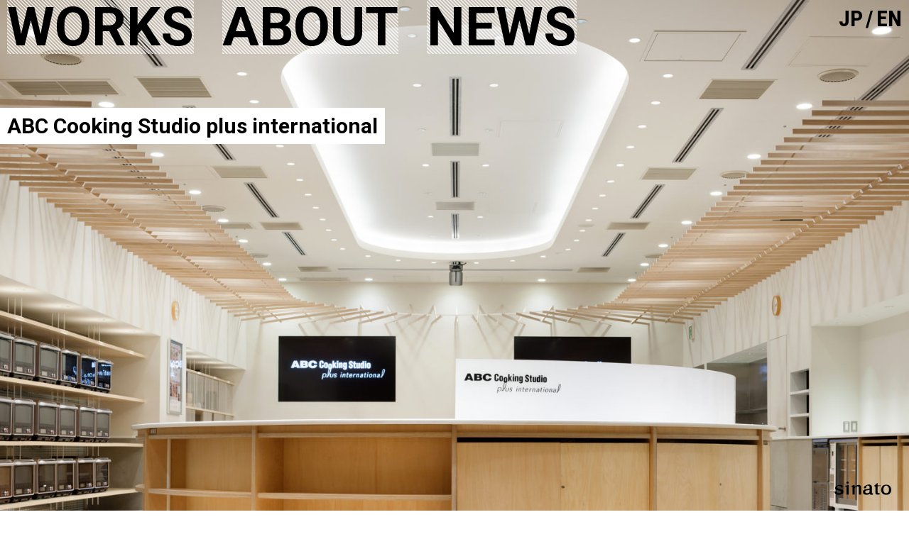

--- FILE ---
content_type: text/html; charset=UTF-8
request_url: https://www.sinato.jp/en/works/abc-cooking-studio-plus-international/
body_size: 5818
content:
<!DOCTYPE html>
<html lang="ja">
<head prefix="og: http://ogp.me/ns# fb: http://ogp.me/ns/fb# website: http://ogp.me/ns/website#">
<meta charset="utf-8">
<meta http-equiv="X-UA-Compatible" content="IE=edge">
<meta name="viewport" content="width=device-width,initial-scale=1.0,minimum-scale=1.0,maximum-scale=1.0,user-scalable=no">
<meta name="robots" content="index,follow">
<meta name="keywords" content="architecture, interior, housing, store, shop, office, design, architect">
<meta name="description" content="Sinato is a design office that works mainly on the design of architecture and interior.
From the huge facility like Shinjuku station which is one of the biggest stations in Japan to the renovation of small houses, we pursue the design of human scale based on the urban and social view.">
<title>ABC Cooking Studio plus international | sinato</title>
<!-- open graph protocol --> 
<meta property="og:title" content="ABC Cooking Studio plus international | sinato">
<meta property="og:type" content="website">
<meta property="og:description" content="Sinato is a design office that works mainly on the design of architecture and interior.
From the huge facility like Shinjuku station which is one of the biggest stations in Japan to the renovation of small houses, we pursue the design of human scale based on the urban and social view.">
<meta property="og:url" content="http://www.sinato.jp/en/works/abc-cooking-studio-plus-international/">
<meta property="og:image" content="https://www.sinato.jp/wp/wp-content/uploads/2016/12/abc_pi_m_01m-1500x1000.jpg">
<meta property="og:site_name" content="sinato">
<meta name="twitter:card" content="summary">
<!-- icon -->
<link rel="shortcut icon" href="/favicon.ico">
<link rel="apple-touch-icon-precomposed" href="/apple-touch-icon.png">
<!-- CSS -->
<link rel="stylesheet" href="https://fonts.googleapis.com/css?family=Roboto:400,700|Roboto+Condensed:700">
<link rel="stylesheet" href="/common/css/import.css">
<!-- Javascript -->
<script src="/common/js/jquery-1.11.3.min.js"></script>
<script src="/common/js/scrollsmoothly.js"></script>
<script src="/common/js/com.js"></script>
<!--[if lt IE 9]>
<script src="/common/js/html5shiv.js"></script>
<script src="/common/js/IE9.js"></script>
<![endif]--><script src="/common/js/moment.js"></script>
<meta name='robots' content='noindex, nofollow' />
<link rel='dns-prefetch' href='//s.w.org' />
<script type="text/javascript">
window._wpemojiSettings = {"baseUrl":"https:\/\/s.w.org\/images\/core\/emoji\/14.0.0\/72x72\/","ext":".png","svgUrl":"https:\/\/s.w.org\/images\/core\/emoji\/14.0.0\/svg\/","svgExt":".svg","source":{"concatemoji":"https:\/\/www.sinato.jp\/wp\/wp-includes\/js\/wp-emoji-release.min.js?ver=6.0.11"}};
/*! This file is auto-generated */
!function(e,a,t){var n,r,o,i=a.createElement("canvas"),p=i.getContext&&i.getContext("2d");function s(e,t){var a=String.fromCharCode,e=(p.clearRect(0,0,i.width,i.height),p.fillText(a.apply(this,e),0,0),i.toDataURL());return p.clearRect(0,0,i.width,i.height),p.fillText(a.apply(this,t),0,0),e===i.toDataURL()}function c(e){var t=a.createElement("script");t.src=e,t.defer=t.type="text/javascript",a.getElementsByTagName("head")[0].appendChild(t)}for(o=Array("flag","emoji"),t.supports={everything:!0,everythingExceptFlag:!0},r=0;r<o.length;r++)t.supports[o[r]]=function(e){if(!p||!p.fillText)return!1;switch(p.textBaseline="top",p.font="600 32px Arial",e){case"flag":return s([127987,65039,8205,9895,65039],[127987,65039,8203,9895,65039])?!1:!s([55356,56826,55356,56819],[55356,56826,8203,55356,56819])&&!s([55356,57332,56128,56423,56128,56418,56128,56421,56128,56430,56128,56423,56128,56447],[55356,57332,8203,56128,56423,8203,56128,56418,8203,56128,56421,8203,56128,56430,8203,56128,56423,8203,56128,56447]);case"emoji":return!s([129777,127995,8205,129778,127999],[129777,127995,8203,129778,127999])}return!1}(o[r]),t.supports.everything=t.supports.everything&&t.supports[o[r]],"flag"!==o[r]&&(t.supports.everythingExceptFlag=t.supports.everythingExceptFlag&&t.supports[o[r]]);t.supports.everythingExceptFlag=t.supports.everythingExceptFlag&&!t.supports.flag,t.DOMReady=!1,t.readyCallback=function(){t.DOMReady=!0},t.supports.everything||(n=function(){t.readyCallback()},a.addEventListener?(a.addEventListener("DOMContentLoaded",n,!1),e.addEventListener("load",n,!1)):(e.attachEvent("onload",n),a.attachEvent("onreadystatechange",function(){"complete"===a.readyState&&t.readyCallback()})),(e=t.source||{}).concatemoji?c(e.concatemoji):e.wpemoji&&e.twemoji&&(c(e.twemoji),c(e.wpemoji)))}(window,document,window._wpemojiSettings);
</script>
<style type="text/css">
img.wp-smiley,
img.emoji {
	display: inline !important;
	border: none !important;
	box-shadow: none !important;
	height: 1em !important;
	width: 1em !important;
	margin: 0 0.07em !important;
	vertical-align: -0.1em !important;
	background: none !important;
	padding: 0 !important;
}
</style>
	<link rel='stylesheet' id='sbi_styles-css'  href='https://www.sinato.jp/wp/wp-content/plugins/instagram-feed-pro/css/sbi-styles.min.css?ver=6.3.5' type='text/css' media='all' />
<link rel='stylesheet' id='wp-block-library-css'  href='https://www.sinato.jp/wp/wp-includes/css/dist/block-library/style.min.css?ver=6.0.11' type='text/css' media='all' />
<style id='global-styles-inline-css' type='text/css'>
body{--wp--preset--color--black: #000000;--wp--preset--color--cyan-bluish-gray: #abb8c3;--wp--preset--color--white: #ffffff;--wp--preset--color--pale-pink: #f78da7;--wp--preset--color--vivid-red: #cf2e2e;--wp--preset--color--luminous-vivid-orange: #ff6900;--wp--preset--color--luminous-vivid-amber: #fcb900;--wp--preset--color--light-green-cyan: #7bdcb5;--wp--preset--color--vivid-green-cyan: #00d084;--wp--preset--color--pale-cyan-blue: #8ed1fc;--wp--preset--color--vivid-cyan-blue: #0693e3;--wp--preset--color--vivid-purple: #9b51e0;--wp--preset--gradient--vivid-cyan-blue-to-vivid-purple: linear-gradient(135deg,rgba(6,147,227,1) 0%,rgb(155,81,224) 100%);--wp--preset--gradient--light-green-cyan-to-vivid-green-cyan: linear-gradient(135deg,rgb(122,220,180) 0%,rgb(0,208,130) 100%);--wp--preset--gradient--luminous-vivid-amber-to-luminous-vivid-orange: linear-gradient(135deg,rgba(252,185,0,1) 0%,rgba(255,105,0,1) 100%);--wp--preset--gradient--luminous-vivid-orange-to-vivid-red: linear-gradient(135deg,rgba(255,105,0,1) 0%,rgb(207,46,46) 100%);--wp--preset--gradient--very-light-gray-to-cyan-bluish-gray: linear-gradient(135deg,rgb(238,238,238) 0%,rgb(169,184,195) 100%);--wp--preset--gradient--cool-to-warm-spectrum: linear-gradient(135deg,rgb(74,234,220) 0%,rgb(151,120,209) 20%,rgb(207,42,186) 40%,rgb(238,44,130) 60%,rgb(251,105,98) 80%,rgb(254,248,76) 100%);--wp--preset--gradient--blush-light-purple: linear-gradient(135deg,rgb(255,206,236) 0%,rgb(152,150,240) 100%);--wp--preset--gradient--blush-bordeaux: linear-gradient(135deg,rgb(254,205,165) 0%,rgb(254,45,45) 50%,rgb(107,0,62) 100%);--wp--preset--gradient--luminous-dusk: linear-gradient(135deg,rgb(255,203,112) 0%,rgb(199,81,192) 50%,rgb(65,88,208) 100%);--wp--preset--gradient--pale-ocean: linear-gradient(135deg,rgb(255,245,203) 0%,rgb(182,227,212) 50%,rgb(51,167,181) 100%);--wp--preset--gradient--electric-grass: linear-gradient(135deg,rgb(202,248,128) 0%,rgb(113,206,126) 100%);--wp--preset--gradient--midnight: linear-gradient(135deg,rgb(2,3,129) 0%,rgb(40,116,252) 100%);--wp--preset--duotone--dark-grayscale: url('#wp-duotone-dark-grayscale');--wp--preset--duotone--grayscale: url('#wp-duotone-grayscale');--wp--preset--duotone--purple-yellow: url('#wp-duotone-purple-yellow');--wp--preset--duotone--blue-red: url('#wp-duotone-blue-red');--wp--preset--duotone--midnight: url('#wp-duotone-midnight');--wp--preset--duotone--magenta-yellow: url('#wp-duotone-magenta-yellow');--wp--preset--duotone--purple-green: url('#wp-duotone-purple-green');--wp--preset--duotone--blue-orange: url('#wp-duotone-blue-orange');--wp--preset--font-size--small: 13px;--wp--preset--font-size--medium: 20px;--wp--preset--font-size--large: 36px;--wp--preset--font-size--x-large: 42px;}.has-black-color{color: var(--wp--preset--color--black) !important;}.has-cyan-bluish-gray-color{color: var(--wp--preset--color--cyan-bluish-gray) !important;}.has-white-color{color: var(--wp--preset--color--white) !important;}.has-pale-pink-color{color: var(--wp--preset--color--pale-pink) !important;}.has-vivid-red-color{color: var(--wp--preset--color--vivid-red) !important;}.has-luminous-vivid-orange-color{color: var(--wp--preset--color--luminous-vivid-orange) !important;}.has-luminous-vivid-amber-color{color: var(--wp--preset--color--luminous-vivid-amber) !important;}.has-light-green-cyan-color{color: var(--wp--preset--color--light-green-cyan) !important;}.has-vivid-green-cyan-color{color: var(--wp--preset--color--vivid-green-cyan) !important;}.has-pale-cyan-blue-color{color: var(--wp--preset--color--pale-cyan-blue) !important;}.has-vivid-cyan-blue-color{color: var(--wp--preset--color--vivid-cyan-blue) !important;}.has-vivid-purple-color{color: var(--wp--preset--color--vivid-purple) !important;}.has-black-background-color{background-color: var(--wp--preset--color--black) !important;}.has-cyan-bluish-gray-background-color{background-color: var(--wp--preset--color--cyan-bluish-gray) !important;}.has-white-background-color{background-color: var(--wp--preset--color--white) !important;}.has-pale-pink-background-color{background-color: var(--wp--preset--color--pale-pink) !important;}.has-vivid-red-background-color{background-color: var(--wp--preset--color--vivid-red) !important;}.has-luminous-vivid-orange-background-color{background-color: var(--wp--preset--color--luminous-vivid-orange) !important;}.has-luminous-vivid-amber-background-color{background-color: var(--wp--preset--color--luminous-vivid-amber) !important;}.has-light-green-cyan-background-color{background-color: var(--wp--preset--color--light-green-cyan) !important;}.has-vivid-green-cyan-background-color{background-color: var(--wp--preset--color--vivid-green-cyan) !important;}.has-pale-cyan-blue-background-color{background-color: var(--wp--preset--color--pale-cyan-blue) !important;}.has-vivid-cyan-blue-background-color{background-color: var(--wp--preset--color--vivid-cyan-blue) !important;}.has-vivid-purple-background-color{background-color: var(--wp--preset--color--vivid-purple) !important;}.has-black-border-color{border-color: var(--wp--preset--color--black) !important;}.has-cyan-bluish-gray-border-color{border-color: var(--wp--preset--color--cyan-bluish-gray) !important;}.has-white-border-color{border-color: var(--wp--preset--color--white) !important;}.has-pale-pink-border-color{border-color: var(--wp--preset--color--pale-pink) !important;}.has-vivid-red-border-color{border-color: var(--wp--preset--color--vivid-red) !important;}.has-luminous-vivid-orange-border-color{border-color: var(--wp--preset--color--luminous-vivid-orange) !important;}.has-luminous-vivid-amber-border-color{border-color: var(--wp--preset--color--luminous-vivid-amber) !important;}.has-light-green-cyan-border-color{border-color: var(--wp--preset--color--light-green-cyan) !important;}.has-vivid-green-cyan-border-color{border-color: var(--wp--preset--color--vivid-green-cyan) !important;}.has-pale-cyan-blue-border-color{border-color: var(--wp--preset--color--pale-cyan-blue) !important;}.has-vivid-cyan-blue-border-color{border-color: var(--wp--preset--color--vivid-cyan-blue) !important;}.has-vivid-purple-border-color{border-color: var(--wp--preset--color--vivid-purple) !important;}.has-vivid-cyan-blue-to-vivid-purple-gradient-background{background: var(--wp--preset--gradient--vivid-cyan-blue-to-vivid-purple) !important;}.has-light-green-cyan-to-vivid-green-cyan-gradient-background{background: var(--wp--preset--gradient--light-green-cyan-to-vivid-green-cyan) !important;}.has-luminous-vivid-amber-to-luminous-vivid-orange-gradient-background{background: var(--wp--preset--gradient--luminous-vivid-amber-to-luminous-vivid-orange) !important;}.has-luminous-vivid-orange-to-vivid-red-gradient-background{background: var(--wp--preset--gradient--luminous-vivid-orange-to-vivid-red) !important;}.has-very-light-gray-to-cyan-bluish-gray-gradient-background{background: var(--wp--preset--gradient--very-light-gray-to-cyan-bluish-gray) !important;}.has-cool-to-warm-spectrum-gradient-background{background: var(--wp--preset--gradient--cool-to-warm-spectrum) !important;}.has-blush-light-purple-gradient-background{background: var(--wp--preset--gradient--blush-light-purple) !important;}.has-blush-bordeaux-gradient-background{background: var(--wp--preset--gradient--blush-bordeaux) !important;}.has-luminous-dusk-gradient-background{background: var(--wp--preset--gradient--luminous-dusk) !important;}.has-pale-ocean-gradient-background{background: var(--wp--preset--gradient--pale-ocean) !important;}.has-electric-grass-gradient-background{background: var(--wp--preset--gradient--electric-grass) !important;}.has-midnight-gradient-background{background: var(--wp--preset--gradient--midnight) !important;}.has-small-font-size{font-size: var(--wp--preset--font-size--small) !important;}.has-medium-font-size{font-size: var(--wp--preset--font-size--medium) !important;}.has-large-font-size{font-size: var(--wp--preset--font-size--large) !important;}.has-x-large-font-size{font-size: var(--wp--preset--font-size--x-large) !important;}
</style>
<link rel="https://api.w.org/" href="https://www.sinato.jp/wp/wp-json/" /><link rel="alternate" type="application/json" href="https://www.sinato.jp/wp/wp-json/wp/v2/posts/868" /><link rel="EditURI" type="application/rsd+xml" title="RSD" href="https://www.sinato.jp/wp/xmlrpc.php?rsd" />
<link rel="wlwmanifest" type="application/wlwmanifest+xml" href="https://www.sinato.jp/wp/wp-includes/wlwmanifest.xml" /> 
<meta name="generator" content="WordPress 6.0.11" />
<link rel="canonical" href="https://www.sinato.jp/wp/868/" />
<link rel='shortlink' href='https://www.sinato.jp/wp/?p=868' />
<link rel="alternate" type="application/json+oembed" href="https://www.sinato.jp/wp/wp-json/oembed/1.0/embed?url=https%3A%2F%2Fwww.sinato.jp%2Fwp%2F868%2F" />
<link rel="alternate" type="text/xml+oembed" href="https://www.sinato.jp/wp/wp-json/oembed/1.0/embed?url=https%3A%2F%2Fwww.sinato.jp%2Fwp%2F868%2F&#038;format=xml" />
</head>
<body class="EN" id="PAGETOP">
<h1><a href="/en/"><img src="/common/images/logo.svg" alt="sinato"></a></h1>
<header>
	<nav>
		<ul>
			<li><a href="/en/">WORKS</a><p><a href="/en/#feature">FEATURE</a><a href="/en/#ongoing">ONGOING</a><a href="/en/#allwork">ALL</a></p></li>
			<li><a href="/en/about/">ABOUT</a><p><a href="/en/about/#office">OFFICE</a><a href="/en/about/#recruitment">RECRUITMENT</a><a href="/en/about/#press">PRESS</a></p></li>
			<li><a href="https://www.facebook.com/sinato-137987006303234/" target="_blank">NEWS</a></li>
		</ul>
	</nav>
	<ol>
		<li><a href="/">JP</a></li>
		<li>/</li>
		<li><a href="/en/">EN</a></li>
	</ol>
</header>
<section id="works_top">
	<a href="#works_thumb">
        <img src="https://www.sinato.jp/wp/wp-content/uploads/2016/12/abc_pi_m_01m-1500x1000.jpg" alt="ABC Cooking Studio plus international">
        <strong>
            <h2><span>ABC Cooking Studio plus international</span></h2>
                    </strong>
	</a>
</section>

<section id="works_thumb">
	<ol>
            <li><a href="#anc01"><img src="https://www.sinato.jp/wp/wp-content/uploads/2016/12/abc_pi_m_02-200x135.jpg"></a></li>
            <li><a href="#anc02"><img src="https://www.sinato.jp/wp/wp-content/uploads/2016/12/abc_pi_m_03-200x135.jpg"></a></li>
            <li><a href="#anc03"><img src="https://www.sinato.jp/wp/wp-content/uploads/2016/12/abc_pi_m_04-200x135.jpg"></a></li>
            <li><a href="#anc04"><img src="https://www.sinato.jp/wp/wp-content/uploads/2016/12/abc_pi_m_05-200x135.jpg"></a></li>
            <li><a href="#anc05"><img src="https://www.sinato.jp/wp/wp-content/uploads/2016/12/abc_pi_m_06-200x135.jpg"></a></li>
            <li><a href="#anc06"><img src="https://www.sinato.jp/wp/wp-content/uploads/2016/12/abc_pi_m_07-200x135.jpg"></a></li>
            <li><a href="#anc07"><img src="https://www.sinato.jp/wp/wp-content/uploads/2016/12/abc_pi_m_08-200x135.jpg"></a></li>
            <li><a href="#anc08"><img src="https://www.sinato.jp/wp/wp-content/uploads/2016/12/abc_pi_m_09-200x133.jpg"></a></li>
            <li><a href="#anc09"><img src="https://www.sinato.jp/wp/wp-content/uploads/2016/12/abc_pi_m_10-200x133.jpg"></a></li>
            <li><a href="#anc10"><img src="https://www.sinato.jp/wp/wp-content/uploads/2016/12/abc_pi_m_11-200x133.jpg"></a></li>
            <li><a href="#anc11"><img src="https://www.sinato.jp/wp/wp-content/uploads/2016/12/abc_pi_m_12-200x133.jpg"></a></li>
            <li><a href="#anc12"><img src="https://www.sinato.jp/wp/wp-content/uploads/2016/12/abc_pi_m_13-200x133.jpg"></a></li>
            <li><a href="#anc13"><img src="https://www.sinato.jp/wp/wp-content/uploads/2016/12/abc_pi_m_14-200x133.jpg"></a></li>
            <li><a href="#anc14"><img src="https://www.sinato.jp/wp/wp-content/uploads/2016/12/abc_pi_m_15-200x133.jpg"></a></li>
            <li><a href="#anc15"><img src="https://www.sinato.jp/wp/wp-content/uploads/2016/12/abc_pi_m_16-133x200.jpg"></a></li>
            <li><a href="#anc16"><img src="https://www.sinato.jp/wp/wp-content/uploads/2016/12/abc_pi_m_17-133x200.jpg"></a></li>
            <li><a href="#anc17"><img src="https://www.sinato.jp/wp/wp-content/uploads/2016/12/abc_pi_m_18-200x133.jpg"></a></li>
            <li><a href="#anc18"><img src="https://www.sinato.jp/wp/wp-content/uploads/2016/12/abc_pi_m_19-133x200.jpg"></a></li>
            <li><a href="#anc19"><img src="https://www.sinato.jp/wp/wp-content/uploads/2016/12/abc_pi_m_20-200x133.jpg"></a></li>
    	</ol>
</section>

<section id="works_detail">
	<div class="dataWrapper">
		<dl>
                        <dt>Completion</dt><dd>Mar.2013</dd>                        <dt>Location</dt><dd>Tokyo Japan</dd>                        <dt>Use</dt><dd>cooking school</dd>                        <dt>Construction type</dt><dd>interior</dd>                        <dt>Area</dt><dd>161.24m&sup2;</dd>                                                                                                                                    		</dl>
		<dl>
                        <dt>Client</dt><dd>ABC Cooking Studio</dd>                                                                                                <dt>Lighting design</dt><dd>FDS</dd>                                                                                                                                                                                                                        <dt>Construction</dt><dd>ZYCC</dd>                                                                                                                                                                        <dt>Photographer</dt><dd>Takumi OTA</dd>            		</dl>
	</div>
    	<div class="awardWrapper">
		<p>JCD DESIGN AWARD 2013 (Japan) Shortlisted<br />
<br />
Annual of Space Design in Japan 2014</p>
    </div>
        </section>

<section id="works_img">
	<ul>
            <li id="anc01"><a href="#anc02"><img src="https://www.sinato.jp/wp/wp-content/uploads/2016/12/abc_pi_m_02-1500x1012.jpg"></a></li>
            <li id="anc02"><a href="#anc03"><img src="https://www.sinato.jp/wp/wp-content/uploads/2016/12/abc_pi_m_03-1500x1012.jpg"></a></li>
            <li id="anc03"><a href="#anc04"><img src="https://www.sinato.jp/wp/wp-content/uploads/2016/12/abc_pi_m_04-1500x1012.jpg"></a></li>
            <li id="anc04"><a href="#anc05"><img src="https://www.sinato.jp/wp/wp-content/uploads/2016/12/abc_pi_m_05-1500x1012.jpg"></a></li>
            <li id="anc05"><a href="#anc06"><img src="https://www.sinato.jp/wp/wp-content/uploads/2016/12/abc_pi_m_06-1500x1012.jpg"></a></li>
            <li id="anc06"><a href="#anc07"><img src="https://www.sinato.jp/wp/wp-content/uploads/2016/12/abc_pi_m_07-1500x1012.jpg"></a></li>
            <li id="anc07"><a href="#anc08"><img src="https://www.sinato.jp/wp/wp-content/uploads/2016/12/abc_pi_m_08-1500x1012.jpg"></a></li>
            <li id="anc08"><a href="#anc09"><img src="https://www.sinato.jp/wp/wp-content/uploads/2016/12/abc_pi_m_09-1500x1000.jpg"></a></li>
            <li id="anc09"><a href="#anc10"><img src="https://www.sinato.jp/wp/wp-content/uploads/2016/12/abc_pi_m_10-1500x1000.jpg"></a></li>
            <li id="anc10"><a href="#anc11"><img src="https://www.sinato.jp/wp/wp-content/uploads/2016/12/abc_pi_m_11-1500x1000.jpg"></a></li>
            <li id="anc11"><a href="#anc12"><img src="https://www.sinato.jp/wp/wp-content/uploads/2016/12/abc_pi_m_12-1500x1000.jpg"></a></li>
            <li id="anc12"><a href="#anc13"><img src="https://www.sinato.jp/wp/wp-content/uploads/2016/12/abc_pi_m_13-1500x1000.jpg"></a></li>
            <li id="anc13"><a href="#anc14"><img src="https://www.sinato.jp/wp/wp-content/uploads/2016/12/abc_pi_m_14-1500x1000.jpg"></a></li>
            <li id="anc14"><a href="#anc15"><img src="https://www.sinato.jp/wp/wp-content/uploads/2016/12/abc_pi_m_15-1500x1000.jpg"></a></li>
            <li id="anc15"><a href="#anc16"><img src="https://www.sinato.jp/wp/wp-content/uploads/2016/12/abc_pi_m_16-1000x1500.jpg"></a></li>
            <li id="anc16"><a href="#anc17"><img src="https://www.sinato.jp/wp/wp-content/uploads/2016/12/abc_pi_m_17-1000x1500.jpg"></a></li>
            <li id="anc17"><a href="#anc18"><img src="https://www.sinato.jp/wp/wp-content/uploads/2016/12/abc_pi_m_18-1500x1000.jpg"></a></li>
            <li id="anc18"><a href="#anc19"><img src="https://www.sinato.jp/wp/wp-content/uploads/2016/12/abc_pi_m_19-1000x1500.jpg"></a></li>
            <li id="anc19"><a href="#otherworks"><img src="https://www.sinato.jp/wp/wp-content/uploads/2016/12/abc_pi_m_20-1500x1000.jpg"></a></li>
    	</ul>
</section>
<section id="resemblework">
	<h2 id="otherworks">OTHER COOKING SCHOOLS</h2>
	<ul>
            <li><a href="/en/works/abc-cooking-studio-nagoya/"><img src="https://www.sinato.jp/wp/wp-content/uploads/2016/12/abc_nagoya_m_01M-600x400.jpg" alt="ABC Cooking Studio Nagoya"><strong><span>ABC Cooking Studio Nagoya / Apr.2015</span></strong></a></li>
            <li><a href="/en/works/abc-cooking-studio-shibuya/"><img src="https://www.sinato.jp/wp/wp-content/uploads/2014/02/abc_sy_m_02sm-600x400.jpg" alt="ABC Cooking Studio Shibuya"><strong><span>ABC Cooking Studio Shibuya / Feb.2014</span></strong></a></li>
            <li><a href="/en/works/abc-cooking-studio-tenjin/"><img src="https://www.sinato.jp/wp/wp-content/uploads/2013/11/abc_tj_m_04sm-400x600.jpg" alt="ABC Cooking Studio Tenjin"><strong><span>ABC Cooking Studio Tenjin / Nov.2013</span></strong></a></li>
            <li><a href="/en/works/abc-cooking-studio-umeda/"><img src="https://www.sinato.jp/wp/wp-content/uploads/2013/10/abc_ud_m_00m-600x400.jpg" alt="ABC Cooking Studio Umeda"><strong><span>ABC Cooking Studio Umeda / Oct.2013</span></strong></a></li>
            <li><a href="/en/works/abc-cooking-studio-ginza/"><img src="https://www.sinato.jp/wp/wp-content/uploads/2016/12/abc_gz_m_01m-600x390.jpg" alt="ABC Cooking Studio Ginza"><strong><span>ABC Cooking Studio Ginza / Jul.2013</span></strong></a></li>
            <li><a href="/en/works/abc-cooking-studio-%ef%bc%8bm-nagoya/"><img src="https://www.sinato.jp/wp/wp-content/uploads/2016/12/abc_ngy_m_01m-600x476.jpg" alt="ABC Cooking Studio ＋m Nagoya"><strong><span>ABC Cooking Studio ＋m Nagoya / Mar.2009</span></strong></a></li>
            <li><a href="/en/works/abc-cooking-studio-%ef%bc%8bm-ginza/"><img src="https://www.sinato.jp/wp/wp-content/uploads/2007/01/abc_m_gz_m_03m-400x600.jpg" alt="ABC Cooking Studio ＋m Ginza"><strong><span>ABC Cooking Studio ＋m Ginza / Jan.2007</span></strong></a></li>
            <li><a href="/en/works/abc-cooking-studio-%ef%bc%8bm-marunouchi/"><img src="https://www.sinato.jp/wp/wp-content/uploads/2007/01/abc_m_mnu_m_00m-600x335.jpg" alt="ABC Cooking Studio ＋m Marunouchi"><strong><span>ABC Cooking Studio ＋m Marunouchi / Jan.2007</span></strong></a></li>
    	</ul>
</section>
<section id="relatedwork">
    <h2>RELATED WORKS</h2>
	<ul>
            <li><a href="/en/works/abc-health-labo/"><img src="https://www.sinato.jp/wp/wp-content/uploads/2012/10/abc_labo_m_04-600x450.jpg" alt="ABC HEALTH LABO"><strong><span>ABC HEALTH LABO / Oct.2012</span></strong></a></li>
    	</ul>
</section>
<footer>
	<div class="copyright">&copy; sinato</div>
	<div class="pagetop"><a href="#PAGETOP">PAGETOP</a></div>
</footer>

<script>
  (function(i,s,o,g,r,a,m){i['GoogleAnalyticsObject']=r;i[r]=i[r]||function(){
  (i[r].q=i[r].q||[]).push(arguments)},i[r].l=1*new Date();a=s.createElement(o),
  m=s.getElementsByTagName(o)[0];a.async=1;a.src=g;m.parentNode.insertBefore(a,m)
  })(window,document,'script','https://www.google-analytics.com/analytics.js','ga');

  ga('create', 'UA-91608069-1', 'auto');
  ga('send', 'pageview');

</script>

<!-- Custom Feeds for Instagram JS -->
<script type="text/javascript">
var sbiajaxurl = "https://www.sinato.jp/wp/wp-admin/admin-ajax.php";

</script>
<!-- Instagram Feed JS -->
<script type="text/javascript">
var sbiajaxurl = "http://www.sinato.jp/wp/wp-admin/admin-ajax.php";
jQuery(document).ready(function($){
    window.sbi_custom_js = function(){
        $("div#sbi_images div.sbi_item").each(function(){
            var m = moment(parseInt($(this).data("date") * 1000));
            $(this).find("a.sbi_photo").append('<em><span>' + m.fromNow() + '</span></em>');
        });
    }
});
</script>
</body>
</html>


--- FILE ---
content_type: text/css
request_url: https://www.sinato.jp/common/css/import.css
body_size: 177
content:
@charset "utf-8";

@import url("html5-doctor-reset-stylesheet.min.css");
@import url("cssreset.css");
@import url("cssfonts.css");
@import url("utility.css");

@import url("com.css?220729");
@import url("responsive.css?220729") screen and (max-width:736px); /* iPhone6 Plus横使い */

--- FILE ---
content_type: text/css
request_url: https://www.sinato.jp/common/css/cssreset.css
body_size: 798
content:
@charset "utf-8";

/*
YUI 3.17.2 (build 9c3c78e)
Copyright 2014 Yahoo! Inc. All rights reserved.
Licensed under the BSD License.
http://yuilibrary.com/license/
*/

html{color:#000;background:#FFF}body,div,dl,dt,dd,ul,ol,li,h1,h2,h3,h4,h5,h6,pre,code,form,fieldset,legend,input,textarea,p,blockquote,th,td{margin:0;padding:0}table{border-collapse:collapse;border-spacing:0}fieldset,img{border:0}address,caption,cite,code,dfn,em,strong,th,var{font-style:normal;font-weight:normal}ol,ul{list-style:none}caption,th{text-align:left}h1,h2,h3,h4,h5,h6{font-size:100%;font-weight:normal}q:before,q:after{content:''}abbr,acronym{border:0;font-variant:normal}sup{vertical-align:text-top}sub{vertical-align:text-bottom}input,textarea,select{font-family:inherit;font-size:inherit;font-weight:inherit;*font-size:100%}legend{color:#000}#yui3-css-stamp.cssreset{display:none}

/* additional tems */
/* html { overflow:scroll; overflow:-moz-scrollbars-vertical; overflow-x:scroll; } */
a { outline:0px none #fff; }
/* hr { display:block; height: 1px; background: #333; text-align: left; border: 0px none #333; } */
/* sup { vertical-align:top; } */
/* *:first-child+html sup { vertical-align:super; } */
/* *html sup { vertical-align:super; } */
sup { vertical-align:text-top; font-size:77%; line-height:100%;}
sub { vertical-align:bottom-top; font-size:77%; line-height:100%;}
em { font-style:normal; }
*:first-child+html * { letter-spacing:0; } /* for IE7 hasLayout */

/* * { text-indent:0px; zoom:1; }*/
/* ul,ol { zoom:normal; }*/
/* div { position:relative; width:auto; height:auto; overflow:hidden; } */
/* span { position:relative; width:auto; height:auto; overflow:hidden; } */
/* img { display:block; } */
/* body {	word-wrap:break-word;} */


--- FILE ---
content_type: text/css
request_url: https://www.sinato.jp/common/css/utility.css
body_size: 448
content:
@charset 'utf-8';

.fl	{ float:left; }
.fr	{ float:right; }
.cb	{ clear:both; }

.tl	{ text-align:left; }
.tc	{ text-align:center; }
.tr	{ text-align:right; }

.none { display:none !important; }
.db { display:block !important; }
.di { display:inline !important; }

.B { font-weight:bold !important; }
.L { font-size:larger !important; }
.S { font-size:smaller !important; }

.clearfix:after {
	content:".";
	display:block;
	clear:both;
	height:0px;
	visibility:hidden;
	font-size:0px;
}

.clearfix {
	min-height:1px;
	zoom:1;
}

.ma0	{ margin:0px !important; }

.mt0	{ margin-top:0px !important; }
.mt5	{ margin-top:5px !important; }
.mt10	{ margin-top:10px !important; }
.mt15	{ margin-top:15px !important; }
.mt20	{ margin-top:20px !important; }
.mt25	{ margin-top:25px !important; }
.mt30	{ margin-top:30px !important; }
.mt40	{ margin-top:40px !important; }
.mt50	{ margin-top:50px !important; }
.mt60	{ margin-top:60px !important; }
.mt70	{ margin-top:70px !important; }
.mt80	{ margin-top:80px !important; }
.mt90	{ margin-top:90px !important; }
.mt100	{ margin-top:100px !important; }
.mt150	{ margin-top:150px !important; }
.mt200	{ margin-top:200px !important; }

.mb0	{ margin-bottom:0px !important; }
.mb5	{ margin-bottom:5px !important; }
.mb10	{ margin-bottom:10px !important; }
.mb15	{ margin-bottom:15px !important; }
.mb20	{ margin-bottom:20px !important; }
.mb25	{ margin-bottom:25px !important; }
.mb30	{ margin-bottom:30px !important; }
.mb40	{ margin-bottom:40px !important; }
.mb50	{ margin-bottom:50px !important; }
.mb60	{ margin-bottom:60px !important; }
.mb70	{ margin-bottom:70px !important; }
.mb80	{ margin-bottom:80px !important; }
.mb90	{ margin-bottom:90px !important; }
.mb100	{ margin-bottom:100px !important; }
.mb150	{ margin-bottom:150px !important; }
.mb200	{ margin-bottom:200px !important; }

.mr0	{ margin-right:0px !important; }
.mr5	{ margin-right:5px !important; }
.mr10	{ margin-right:10px !important; }
.mr15	{ margin-right:15px !important; }
.mr20	{ margin-right:20px !important; }
.mr25	{ margin-right:25px !important; }
.mr30	{ margin-right:30px !important; }
.mr40	{ margin-right:40px !important; }
.mr50	{ margin-right:50px !important; }
.mr60	{ margin-right:60px !important; }
.mr70	{ margin-right:70px !important; }
.mr80	{ margin-right:80px !important; }
.mr90	{ margin-right:90px !important; }
.mr100	{ margin-right:100px !important; }
.mr150	{ margin-right:150px !important; }
.mr200	{ margin-right:200px !important; }

.ml0	{ margin-left:0px !important; }
.ml5	{ margin-left:5px !important; }
.ml10	{ margin-left:10px !important; }
.ml15	{ margin-left:15px !important; }
.ml20	{ margin-left:20px !important; }
.ml25	{ margin-left:25px !important; }
.ml30	{ margin-left:30px !important; }
.ml40	{ margin-left:40px !important; }
.ml50	{ margin-left:50px !important; }
.ml60	{ margin-left:60px !important; }
.ml70	{ margin-left:70px !important; }
.ml80	{ margin-left:80px !important; }
.ml90	{ margin-left:90px !important; }
.ml100	{ margin-left:100px !important; }
.ml150	{ margin-left:150px !important; }
.ml200	{ margin-left:200px !important; }


--- FILE ---
content_type: text/css
request_url: https://www.sinato.jp/common/css/com.css?220729
body_size: 6332
content:
@charset 'utf-8';


/* ------------------------------------------------------------ LINK ------------------------------------------------------------ */

/*
a {
	-webkit-transition: 0.2s;
	-moz-transition: 0.2s;
	-o-transition: 0.2s;
	-ms-transition: 0.2s;
	transition: 0.2s;
}
*/

a					{ color:#000; text-decoration:none; }
a:focus				{ color:#000; text-decoration:none; }
a:link				{ color:#000; text-decoration:none; }
a:link:hover		{ color:#000; text-decoration:underline; }
a:link:active		{ color:#000; text-decoration:underline; }
a:visited			{ color:#000; text-decoration:none; }
a:visited:hover		{ color:#000; text-decoration:underline; }
a:visited:active	{ color:#000; text-decoration:underline; }

/* ------------------------------------------------------------ COMMON ------------------------------------------------------------ */

/*--------------------------------
	基本
--------------------------------*/

html {
	font-size: 62.5%;
}

body {
	width:100%;
    font-size: 1.6rem; /* 初期値を16pxに設定 */
	line-height:1.8;
	color:#000;
	font-family: 'MS ゴシック', 'Hiragino Kaku Gothic Pro', 'ヒラギノ角ゴ Pro W3', Meiryo, メイリオ, sans-serif;
	font-family: 'Roboto', sans-serif;
	font-weight: 400;

/*
	font-family: 'メイリオ','meiryo', sans-serif;
	font-family: 'Roboto', sans-serif;
	font-weight: 100;
	font-weight: 400;
	font-weight: 700;
*/
}

/* ボーダーボックス */

* {
	box-sizing: border-box;
    -moz-box-sizing: border-box;
    -webkit-box-sizing: border-box;
    -ms-box-sizing: border-box;
    -o-box-sizing: border-box;
}

/* 基本 */

.inner {
	width:1280px;
	/* padding:0 15px; */
	margin:0 auto;
}

img {
	height: auto;
}

/*--------------------------------
	ヘッダー
--------------------------------*/

h1 {
	width:80px;
	position: fixed;
	/* top:10px; */
	bottom:22px;
	right:25px;
	/* right:0.8%; */
	z-index: 10000;
}

h1 a {
    display: block;
}

h1 a img {
    display: block;
	width:100%;
	height: auto;
}

header {
	width:100%;
	position: fixed;
	top:0;
	left: 0;
	padding: 0 0.8%;
	z-index: 1000;
	min-height:1px;
	zoom:1;
	clear:both;
}
header:after {
	content:".";
	display:block;
	clear:both;
	height:0px;
	visibility:hidden;
	font-size:0px;
}
header nav {
	/* width:100%; */
}
header nav ul {
	margin: 0 auto;
	font-size: 0;
}
header nav ul li {
	font-size: 7.6rem;
	font-family: 'Roboto', sans-serif;
	font-weight: 700;
	line-height: 1;
	display: inline-block;
	margin: 0 40px 0 0;
	position: relative;

	background: url(/common/images/nav_bg.png) fixed 0 0;
	background-size: 25px auto;
}

header nav ul.test li {
	font-size: 7.6rem;
	font-family: 'Roboto', sans-serif;
	font-weight: 700;
	line-height: 1;
	display: inline-block;
	margin: 0 40px 0 0;
	position: relative;

	background: url(/common/images/nav_bg2.png) fixed 0 0;
	background-size: 25px auto;

	-webkit-background-clip: text;
	-webkit-text-fill-color: transparent;
}


@media(max-width:924px){
	header nav ul li {
		font-size: 5.2rem;
	}
}

header nav ul li a {
	/* text-shadow:-1px -1px 0px #fff,1px -1px 0px #fff,1px 1px 0px #fff,-1px 1px 0px #fff; */
}

header nav ul li p {
	font-size: 2.4rem;
	position: absolute;
	bottom:-22px;
	left: 0;
	font-family: 'Roboto', sans-serif;
	font-weight: 700;
	display: none;
}

header nav ul li p a {
	margin: 0 10px 0 0;
}
header ol {
	text-align: center;
	position: absolute;
	top:10px;
	/* right: 8px; */
	right: 0.8%;
}
header ol li {
	font-size: 3.2rem;
	font-family: 'Roboto Condensed', sans-serif;
	font-weight: 700;
	line-height: 1;
	text-align: right;
	display: inline-block;
	margin: 0;
}




/*--------------------------------
	フッター
--------------------------------*/

footer {
	width:100%;
	margin: 160px auto 10px;
	position: relative;
}
footer .copyright {
	text-align: right;
	font-size: 0.8rem;
	padding: 0 0.8%;

	display: none;
}

footer .pagetop {
	position: absolute;
	bottom:0;
	left: 50%;
	margin-left: -20px;
	z-index: 9997;
	zoom:1;
	background-color: #000; /* 背景色は囲っているdivに書く */
	width:40px;
	height:40px;
	text-indent: -9999px;
/*
	border-radius: 50%;
	-moz-border-radius: 50%;
	-webkit-border-radius: 50%;
*/

	display: none;
}
footer .pagetop:hover {
	background-color: #333;
}

footer .pagetop a {
	display: block;
	width: 100%;
	height: 100%;
	background-image: url(/common/images/pagetop.png); /* 背景画像はaに書く */
	background-repeat: no-repeat;
	background-position: center center;
	background-size: 13px auto;
	-webkit-background-size: 13px auto;
}

footer .pagetop a img { /* for less than IE8 */
	margin: 13px 0 0 0;
}
#PAGETOP footer .pagetop {
	display: block;
}

/*--------------------------------
	セクション
--------------------------------*/

section {
	width:100%;
	margin: 0 auto;
	min-height:1px;
	zoom:1;
	clear:both;
}
section:after {
	content:".";
	display:block;
	clear:both;
	height:0px;
	visibility:hidden;
	font-size:0px;
}
section h2 {
	font-family: 'Roboto', sans-serif;
	font-weight: 700;
    font-size: 3rem;
    line-height: 1.2;
    text-align: left;
	padding: 0 0.8%;
    margin: 0 0 20px 0;
}
section h3 {
/*
	font-family: 'Roboto', sans-serif;
	font-weight: 700;
*/
	font-weight: bold;
    font-size: 1.4rem;
	line-height: 1.2;
	text-align: left;
	margin: 30px 0 20px 0;
}
section h4 {
/*
	font-family: 'Roboto', sans-serif;
	font-weight: 700;
*/
	font-weight: bold;
    font-size: 1.2rem;
	line-height: 1.2;
	text-align: left;
	margin: 0 0 5px 0;
}

	
/* ------------------------------------------------------------ TOPPAGE ------------------------------------------------------------ */

/*--------------------------------
	feature
--------------------------------*/

section#feature {
	width:100%;
	margin: 100px auto 0;
}
section#feature a {
	display: block;
	width: 100%;
	height: auto;
	position: relative;
	z-index: 999;
	overflow: hidden;
	margin: 0 0 10px 0;
}
section#feature a:last-child {
	margin: 0;
}
section#feature a img {
	display: block;
	width: 100%;
	height: auto;
	margin: 0;
}
section#feature a strong {
	display: block;
	width: 100%;
	position: absolute;
	top:160px;
	left: 0;
	/* opacity:0; */
}
section#feature a strong h2 {
    display: block;
	padding:0;
}
section#feature a strong h2 span {
	font-size: 3rem;
	padding:8px 0.8%;
    background-color: rgba(255,255,255,1);
}
section#feature a:hover strong h2 span {
    background-color: rgba(0,0,0,1);
	color: #fff;
}
section#feature a strong p {
    font-size: 1.5rem;
    line-height: 2.2;
    font-weight: bold;
    display: block;
	padding:0;
	margin-top: 3px;
}
section#feature a strong p span {
    background-color: rgba(255,255,255,1);
    padding:8px 0.8%;
}
section#feature a:hover strong p span {
    background-color: rgba(0,0,0,1);
	color: #fff;
}



/*--------------------------------
	ongoing
--------------------------------*/

section#ongoing {
	width:100%;
	margin: 0 auto;
	padding-top: 160px;
}
section#ongoing h2 {
	margin-bottom: 17px;
}
section#ongoing ul {
	margin: 0 0.4%;
	text-align: left;
	font-size: 0;
}
section#ongoing ul li {
	width: 25%;
	/* min-width: 240px; */
	display: inline-block;
	margin:0;
	padding: 0.4%;
	position: relative;
}
section#ongoing ul li a {
	display: block;
	width: 100%;
	height: 100%;
	position: relative;
}
section#ongoing ul li a p img {
	display: block;
	width: 100%;
	height: auto;
	margin: 0;
}
section#ongoing ul li a {
	border: 1px solid #fff;
}
section#ongoing ul li:hover a {
	border: 1px solid #000;
}
section#ongoing ul li a em {
	font-family: 'Roboto', sans-serif;
	font-weight: 700;
    font-size: 1.3rem;
	display: inline-block;
	text-align: right;
	margin: 0;
	padding: 0;
	position: absolute;
	bottom:15px;
	right: 0;
}
section#ongoing ul li a em span {
	background-color: #fff;
	padding: 5px;
}
section#ongoing ul li:hover a em span {
    background-color: #000;
	color: #fff;
}




/*--------------------------------
	allwork
--------------------------------*/

section#allwork {
	width:100%;
	margin: 0 auto;
	padding-top: 160px;
}
section#allwork h2 {
}
section#allwork ol {
	font-family: 'Roboto', sans-serif;
	font-weight: 700;
	font-size: 1.4rem;
	margin: 0 0 10px;
	text-align: left;
	padding: 0 0.8%;
}
section#allwork ol li {
	display: inline-block;
	margin:0 10px 0 0;
	color: #ccc;
	-webkit-transition: 0.2s;
	-moz-transition: 0.2s;
	-o-transition: 0.2s;
	-ms-transition: 0.2s;
	transition: 0.2s;
	cursor: pointer;
}
section#allwork ol li:hover {
	color: #000;
}
section#allwork ol li.sort {
	color: #000;
}
section#allwork ul {
	margin:0 0.4%;
	text-align: left;
	font-size: 0;
}
section#allwork ul li {
	display: inline-block;
	/* min-width: 192px; */
	margin:0 0.4% 0.8% 0.4%;
	position: relative;
	vertical-align: top;
	border: 1px dotted #ccc;
	width: 19.2%;
	overflow: hidden;
}
section#allwork ul li a {
	display: block;
	width:100%;
	height:100%;
}
section#allwork ul li a img {
	display: block;
	width: 100%;
	height: auto;
}

section#allwork ul li a strong {
	font-family: 'Roboto', sans-serif;
	font-weight: 700;
    font-size: 1.3rem;
	display: inline-block;
	text-align: right;
	margin: 0;
	padding: 0;
	position: absolute;
	bottom:10px;
	right: 0;
}
section#allwork ul li a strong span {
	background-color: #fff;
	padding: 5px;
}
section#allwork ul li:hover {
	border: 1px solid #000;
}
section#allwork ul li:hover a strong span {
    background-color: #000;
	color: #fff;
}


/* ------------------------------------------------------------ WORKS ------------------------------------------------------------ */

/*--------------------------------
	works_top
--------------------------------*/

section#works_top {
	width:100%;
	margin: 0 auto;
	position: relative;
	/* margin-top: 150px; */
}
section#works_top img {
	width: 100%;
}
section#works_top strong {
	display: block;
	width:100%;
	position: absolute;
	top:160px;
	left: 0;
}
section#works_top strong h2 {
    display: block;
	padding:0;
}
section#works_top a strong h2 span {
	font-size: 3rem;
	padding:8px 0.8%;
    background-color: rgba(255,255,255,1);
}
section#works_top a:hover strong h2 span {
    background-color: rgba(0,0,0,1);
	color: #fff;
}

section#works_top strong p {
    font-size: 1.5rem;
    line-height: 2.2;
    font-weight: bold;
    display: block;
	padding:0;
	margin-top: 3px;
}
section#works_top strong p span {
    background-color: rgba(255,255,255,1);
    padding:8px 0.8%;
}
section#works_top a:hover strong p span {
    background-color: rgba(0,0,0,1);
	color: #fff;
}



/*--------------------------------
	works_thumb
--------------------------------*/

section#works_thumb {
	width:100%;
	margin: -80px auto 0;
	padding: 100px 0.8% 0;
}
section#works_thumb ol {
	width:100%;
	margin: 0 auto;
	padding: 0;
	font-size: 0;
	text-align: left;
}
section#works_thumb ol li {
	display: inline-block;
	margin:0 0.2% 0.4% 0.2%;
	position: relative;
	vertical-align: top;
	border: 1px dotted #ccc;
	width: 6.266%;
	overflow: hidden;
}
section#works_thumb ol li a {
	display: block;
	width: 100%;
	height: 100%;
}
@media(max-width:1024px){
	section#works_thumb ol li {
		margin:0 0.2% 0.4% 0.2%;
		width: 6.74%;
	}
}
@media(max-width:924px){
	section#works_thumb ol li {
		margin:0 0.2% 0.4% 0.2%;
		width: 7.29%;
	}
}
@media(max-width:824px){
	section#works_thumb ol li {
		margin:0 0.2% 0.4% 0.2%;
		width: 7.93%;
	}
}
section#works_thumb ol li a img {
	width: 100%;
}
section#works_thumb ol li:hover {
	border: 1px solid #000;
}


/*--------------------------------
	works_detail
--------------------------------*/

section#works_detail {
	width:100%;
	margin: 0 auto;
	padding: 100px 0.8% 0;
	min-height:1px;
	zoom:1;
}
section#works_detail:after {
	content:".";
	display:block;
	clear:both;
	height:0px;
	visibility:hidden;
	font-size:0px;
}
section#works_detail h2 {
	padding: 0;
}
section#works_detail div.dataWrapper {
	width: 60%;
	float: left;
    font-size: 0;
}
section#works_detail div.dataWrapper dl {
	display: inline-block;
    vertical-align: top;
	min-height:1px;
	zoom:1;
}
section#works_detail div.dataWrapper dl:after {
	content:".";
	display:block;
	clear:both;
	height:0px;
	visibility:hidden;
	font-size:0px;
}
section#works_detail div.dataWrapper dl:nth-of-type(1) {
	width: 41.666%;
	margin: 0 8.333% 0 0;
}
section#works_detail div.dataWrapper dl:nth-of-type(2) {
	width: 41.666%;
	margin: 0 8.333% 0 0;
}
section#works_detail div.dataWrapper dl dt {
	margin: 0 0 3px;
    line-height: 1.6;
    font-size: 1.2rem;
    font-weight: bold;
    width: 6em;
    float: left;
    clear: both;
}
section#works_detail div.dataWrapper dl dd {
	margin: 0 0 3px;
    line-height: 1.6;
    font-size: 1.2rem;
    font-weight: bold;
	padding-left: 6.3em;
}

/* 英語版調整 */

.EN section#works_detail div.dataWrapper dl dt {
    width: 25%;
	margin: 0 0 8px;
    margin-right: 5%;
    float: left;
    clear: both;
    line-height: 1.2;
	/* word-break:break-all; */
}
.EN section#works_detail div.dataWrapper dl dd {
    width: 70%;
	margin: 0 0 8px;
	padding-left: 0;
    float: left;
    line-height: 1.2;
}

section#works_detail div.awardWrapper {
	width: 30%;
	float: left;
}
section#works_detail div.awardWrapper p {
	line-height: 1.6;
	font-size: 1.2rem;
	font-weight: bold;
	width: 83.334%;
	margin: 0 16.666% 0 0;
}
section#works_detail div.pdfWrapper {
	width: 10%;
	float: right;
	text-align: right;
}
section#works_detail div.pdfWrapper p.outline_pdf {
	display: inline-block;
	width: 100px;
	height: 100px;
	max-width: 100%;
	margin: 0;
	background-color: #fff;
	border: 1px solid #000;

	font-family: 'Roboto', sans-serif;
	font-weight: 700;
	font-size: 2rem;
	line-height: 1.2;
	text-align: left;
	word-break: break-all;
}
section#works_detail div.pdfWrapper p.outline_pdf a {
	display: block;
	width: 100%;
	height: 100%;
}
section#works_detail div.pdfWrapper p.outline_pdf a:hover {
	background-color: #000;
	color: #fff;
	text-decoration: none;
}

@media(max-width:924px){
	section#works_detail {
		padding: 30px 1.6% 0;
	}
	section#works_detail div.dataWrapper {
		width: 100%;
		float: none;
	}
	section#works_detail div.dataWrapper dl:nth-of-type(1) {
		width: 45.833%;
		margin: 0 8.333% 0 0;
	}
	section#works_detail div.dataWrapper dl:nth-of-type(2) {
		width: 45.833%;
		margin: 0 0 0 0;
	}

	section#works_detail div.awardWrapper {
		width: 45.833%;
		margin: 20px 8.333% 0 0;
	}
	section#works_detail div.awardWrapper p {
		width: 100%;
		margin: 0 0 0 0;
	}
	section#works_detail div.pdfWrapper {
		width: 45.833%;
		margin: 20px 0 0 0;
		text-align: left;
		float: right;
	}
}


/*--------------------------------
	works_img
--------------------------------*/

section#works_img {
	width:100%;
	margin: 0 auto;
	padding: 0 0.8% 0;
}
section#works_img ul {
	width: 100%;
}
section#works_img ul li {
	width: 100%;
	margin: 0;
	padding-top: 100px;
	text-align: left;
	line-height: 0;
	font-size: 0;
}
section#works_img ul li img {
	width: 100%;
	max-width: 100%;
}
section#works_img ul li .movieWrap {
    width: 100%;
    height: 0;
    position: relative;
    padding-top: 56.25%;
    overflow: hidden;
}
section#works_img ul li .movieWrap iframe {
    position: absolute;
    top: 0;
    left: 0;
    width: 100% !important;
    height: 100% !important;
}

/*--------------------------------
	process
--------------------------------*/

section#process {
	width:100%;
	margin: 0 auto;
	padding-top: 160px;
}
section#process h2 {
}

/* 静的用 */

section#process ul {
	margin: 0 0.4%;
	text-align: left;
	font-size: 0;
}
section#process ul li {
	width: 25%;
	display: inline-block;
	margin:0;
	padding: 0.4%;
	position: relative;
}
section#process ul li a {
	display: block;
	width: 100%;
	height: 100%;
	position: relative;
	border: 1px solid #fff;
}
section#process ul li:hover a {
	border: 1px solid #000;
}
section#process ul li a p img {
	display: block;
	width: 100%;
	height: auto;
	margin: 0;
}
/*
section#process ul li a em {
	font-family: 'Roboto', sans-serif;
	font-weight: 700;
    font-size: 1.3rem;
	display: inline-block;
	text-align: right;
	margin: 0;
	padding: 0 5px;
	position: absolute;
	bottom:15px;
	right: 0;
	background-color: #fff;
}
section#process ul li:hover a em {
    background-color: rgba(0,0,0,1);
	color: #fff;
}
*/

section#process ul li a em {
	font-family: 'Roboto', sans-serif;
	font-weight: 700;
    font-size: 1.3rem;
	display: inline-block;
	text-align: right;
	margin: 0;
	padding: 0;
	position: absolute;
	bottom:15px;
	right: 0;
}
section#process ul li a em span {
	background-color: #fff;
	padding: 5px;
}
section#process ul li:hover a {
	border: 1px solid #000;
}
section#process ul li:hover a em span {
    background-color: #000;
	color: #fff;
}


/* プラグイン生成用 */

section#process #sbi_images {
	width: 99.2%;
	margin: 0 0.4%;
	padding: 0 !important;
	text-align: left;
	font-size: 0;
}
section#process #sbi_images .sbi_item {
	width: 25% !important
	display: inline-block;
	margin:0;
	padding: 0.4% !important;
	position: relative;
}
section#process #sbi_images .sbi_item a {
	display: block;
	width: 100%;
	height: 100%;
	position: relative;
	border: 1px solid #fff;
	background-size: contain !important;
}
section#process #sbi_images .sbi_item:hover a {
	border: 1px solid #000;
}
section#process #sbi_images .sbi_item a img {
	display: block;
	width: 100%;
	height: auto;
	margin: 0;
}
section#process #sbi_images .sbi_item a em {
	font-family: 'Roboto', sans-serif;
	font-weight: 700;
    font-size: 1.3rem;
	display: inline-block;
	text-align: right;
	margin: 0;
	padding: 0 5px;
	position: absolute;
	bottom:15px;
	right: 0;
	background-color: #fff;
}
section#process #sbi_images .sbi_item:hover a em {
    background-color: rgba(0,0,0,1);
	color: #fff;
}

/*--------------------------------
	resemblework
--------------------------------*/

section#resemblework {
	width:100%;
	margin: 0 auto;
	padding-top: 0;
}
section#resemblework h2 {
	padding-top: 160px;
}
section#resemblework ul {
	margin:0 0.4%;
	text-align: left;
	font-size: 0;
}
section#resemblework ul li {
	display: inline-block;
	margin:0 0.4% 0.8% 0.4%;
	position: relative;
	vertical-align: top;
	border: 1px dotted #ccc;
	width: 19.2%;
	overflow: hidden;
}
section#resemblework ul li a {
	display: block;
	width:100%;
	height:100%;
}
section#resemblework ul li a img {
	display: block;
	width: 100%;
	height: auto;
}
/*
section#resemblework ul li a strong {
	font-family: 'Roboto', sans-serif;
	font-weight: 700;
    font-size: 1.3rem;
	display: inline-block;
	text-align: right;
	margin: 0;
	padding: 0 5px;
	position: absolute;
	bottom:10px;
	right: 0;
	background-color: #fff;
}
section#resemblework ul li:hover {
	border: 1px solid #000;
}
section#resemblework ul li:hover a strong {
    background-color: rgba(0,0,0,1);
	color: #fff;
}
*/

section#resemblework ul li a strong {
	font-family: 'Roboto', sans-serif;
	font-weight: 700;
    font-size: 1.3rem;
	display: inline-block;
	text-align: right;
	margin: 0;
	padding: 0;
	position: absolute;
	bottom:10px;
	right: 0;
}
section#resemblework ul li a strong span {
	background-color: #fff;
	padding: 5px;
}
section#resemblework ul li:hover {
	border: 1px solid #000;
}
section#resemblework ul li:hover a strong span {
    background-color: rgba(0,0,0,1);
	color: #fff;
}


/*--------------------------------
	relatedwork
--------------------------------*/

section#relatedwork {
	width:100%;
	margin: 0 auto;
	padding-top: 0;
}
section#relatedwork h2 {
	padding-top: 160px;
}
section#relatedwork ul {
	margin:0 0.4%;
	text-align: left;
	font-size: 0;
}
section#relatedwork ul li {
	display: inline-block;
	margin:0 0.4% 0.8% 0.4%;
	position: relative;
	vertical-align: top;
	border: 1px dotted #ccc;
	width: 19.2%;
	overflow: hidden;
}
section#relatedwork ul li a {
	display: block;
	width:100%;
	height:100%;
}
section#relatedwork ul li a img {
	display: block;
	width: 100%;
	height: auto;
}
/*
section#relatedwork ul li a strong {
	font-family: 'Roboto', sans-serif;
	font-weight: 700;
    font-size: 1.3rem;
	display: inline-block;
	text-align: right;
	margin: 0;
	padding: 0 5px;
	position: absolute;
	bottom:10px;
	right: 0;
	background-color: #fff;
}
section#relatedwork ul li:hover {
	border: 1px solid #000;
}
section#relatedwork ul li:hover a strong {
    background-color: rgba(0,0,0,1);
	color: #fff;
}
*/

section#relatedwork ul li a strong {
	font-family: 'Roboto', sans-serif;
	font-weight: 700;
    font-size: 1.3rem;
	display: inline-block;
	text-align: right;
	margin: 0;
	padding: 0;
	position: absolute;
	bottom:10px;
	right: 0;
}
section#relatedwork ul li a strong span {
	background-color: #fff;
	padding: 5px;
}
section#relatedwork ul li:hover {
	border: 1px solid #000;
}
section#relatedwork ul li:hover a strong span {
    background-color: #000;
	color: #fff;
}



/* ------------------------------------------------------------ ABOUT ------------------------------------------------------------ */

/*--------------------------------
	office
--------------------------------*/

section#office {
	width:100%;
	margin: 100px auto 0;
	padding: 160px 0.8% 0;
	min-height:1px;
	zoom:1;
	
	/* word-break:break-all; */
}
section#office:after {
	content:".";
	display:block;
	clear:both;
	height:0px;
	visibility:hidden;
	font-size:0px;
}
section#office h2 {
	padding: 0;
}
section#office h3 {
}
section#office div.leftWrapper div h3:first-child,
section#office div.rightWrapper div h3:first-child {
	margin-top: 0;
}
section#office p {
	line-height: 1.6;
	font-weight: bold;
}
section#office div {
	min-height:1px;
	zoom:1;
}
section#office div:after {
	content:".";
	display:block;
	clear:both;
	height:0px;
	visibility:hidden;
	font-size:0px;
}
section#office div.leftWrapper {
	width: 60%;
	float: left;
	font-size: 0;
}
section#office div.leftWrapper > div {
	display: inline-block;
	vertical-align: top;
	font-size: 1.2rem;
}
section#office div.leftWrapper > div:nth-of-type(1) {
	width: 41.666%;
	margin: 0 8.333% 0 0;
}
section#office div.leftWrapper > div:nth-of-type(2) {
	width: 41.666%;
	margin: 0 8.333% 0 0;
}

section#office div.leftWrapper > div p#map {
	width: 100%;
	height: 200px;
	margin-top: 30px;
}
section#office div.leftWrapper > div:nth-of-type(2) {
	margin-right: 0;
}
section#office div.leftWrapper > div:nth-of-type(2) h4 {
	margin: 15px 0 8px 0;
}
section#office div.leftWrapper > div:nth-of-type(2) h4:nth-of-type(1) {
	margin: 0 0 8px 0;
}
section#office div.leftWrapper > div:nth-of-type(2) ul {
	/* margin-bottom: 15px; */
	margin-bottom: 8px;
}
section#office div.leftWrapper > div:nth-of-type(2) ul li {
	font-weight: bold;
	line-height: 1.3;
	margin-bottom: 8px;
}

/* MORE表示/非表示 */

section#office span {
	width: 100%;
	display: none;
}
section#office span + em {
	display: inline-block;
	margin: 10px 0 0 0;
	border: 1px solid #000;
	/* padding: 2px 10px; */
	width: 60px;
	height: 30px;
	line-height: 29px;
	text-align: center;
	font-family: 'Roboto', sans-serif;
	font-weight: 700;
	font-size: 1.3rem;
	cursor: pointer;
}
section#office span + em:hover {
	color: #fff;
	background-color: #000;
}
section#office span + em i {
}
section#office span + em i:nth-of-type(1) {
	display: block;
}
section#office span + em i:nth-of-type(2){
	display: none;
}
section#office span + em.more i:nth-of-type(1) {
	display: none;
}
section#office span + em.more i:nth-of-type(2){
	display: block;
}
section#office span + em i a {
	display: block;
	width:100%;
	height:100%;
	color: #000;
}
section#office span + em i a:hover {
	color: #fff;
	text-decoration: none;
}

section#office div.rightWrapper {
	width: 40%;
	float: right;
	font-size: 0;
}
section#office div.rightWrapper > div {
	display: inline-block;
	vertical-align: top;
	font-size: 1.2rem;
}
section#office div.rightWrapper > div:nth-of-type(1) {
	width: 62.5%;
	margin: 0 12.5% 0 0;
}
section#office div.rightWrapper > div:nth-of-type(2) {
	width: 25%;
	margin: 0 0 0 0;
	text-align: right;
}

section#office div.rightWrapper > div:nth-of-type(1) ul {
}
section#office div.rightWrapper > div:nth-of-type(1) ul li {
	font-weight: bold;
	line-height: 1.3;
	margin-bottom: 8px;
}

section#office img.portrait {
	width: 50%;
	max-width: 100%;
}
section#office p.office_profile_pdf {
	display: inline-block;
	width: 100px;
	height: 100px;
	max-width: 100%;
	background-color: #fff;
	border: 1px solid #000;
	vertical-align: top;
	font-family: 'Roboto', sans-serif;
	font-weight: 700;
	font-size: 1.7rem !important;
	line-height: 1;
	text-align: left;
	margin-bottom: 10px;
	/* word-break: break-all; */
}
section#office p.office_profile_pdf a {
	display: block;
	width: 100%;
	height: 100%;
}
section#office p.office_profile_pdf a:hover {
	background-color: #000;
	color: #fff;
	text-decoration: none;
}
section#office p.request_form {
	display: inline-block;
	width: 100px;
	height: 100px;
	max-width: 100%;
	background-color: #fff;
	border: 1px solid #000;
	vertical-align: top;
	font-family: 'Roboto', sans-serif;
	font-weight: 700;
	font-size: 2rem;
	line-height: 1;
	text-align: left;
	margin-bottom: 10px;
	word-break: break-all;
}
section#office p.request_form a {
	display: block;
	width: 100%;
	height: 100%;
}
section#office p.request_form a:hover {
	background-color: #000;
	color: #fff;
	text-decoration: none;
}




/*--------------------------------
	recruitment
--------------------------------*/

section#recruitment {
	width:100%;
	margin: 0 auto;
	padding: 160px 0.8% 0;
	min-height:1px;
	zoom:1;
}
section#recruitment:after {
	content:".";
	display:block;
	clear:both;
	height:0px;
	visibility:hidden;
	font-size:0px;
}
section#recruitment h2 {
	padding: 0;
}
section#recruitment h3 {
}
section#recruitment div.firstWrapper > div h3:first-child,
section#recruitment div.secondWrapper > div h3:first-child,
section#recruitment div.thirdWrapper > div h3:first-child {
	margin-top: 0;
}
section#recruitment h4 {
    margin: 20px auto 10px;
}
section#recruitment div {
	min-height:1px;
	zoom:1;
}
section#recruitment div:after {
	content:".";
	display:block;
	clear:both;
	height:0px;
	visibility:hidden;
	font-size:0px;
}
section#recruitment p {
	line-height: 1.6;
	font-weight: bold;
}
section#recruitment p + p {
    margin-top: 10px;
}
section#recruitment div.firstWrapper {
	width: 30%;
	float: left;
	font-size: 1.2rem;
}
section#recruitment div.firstWrapper > div {
	display: inline-block;
	width: 83.333%;
	margin:0 16.666% 0 0;
}

section#recruitment div.firstWrapper img.office {
	width: 100%;
	margin: 10px auto 0;
}
section#recruitment div.secondWrapper {
	width: 60%;
	float: left;
	font-size: 0;
}
section#recruitment div.secondWrapper > div:nth-of-type(1) {
	display: inline-block;
	vertical-align: top;
	font-size: 1.2rem;
	width: 41.666%;
	margin: 0 8.333% 0 0;
}
section#recruitment div.secondWrapper > div:nth-of-type(2) {
	display: inline-block;
	vertical-align: top;
	font-size: 1.2rem;
	width: 41.666%;
	margin: 0 8.333% 0 0;
}
section#recruitment div.thirdWrapper {
	width: 10%;
	float: right;
	text-align: right;
}
section#recruitment div.thirdWrapper div {
	display: inline-block;
	width: 100%;
}

section#recruitment p.application_form {
	display: inline-block;
	width: 100px;
	height: 100px;
	max-width: 100%;
	background-color: #fff;
	border: 1px solid #000;
	vertical-align: top;
	font-family: 'Roboto', sans-serif;
	font-weight: 700;
	font-size: 1.4rem;
	line-height: 1.2;
	text-align: left;
	margin-bottom: 10px;
/*
	float: left;
	clear: both;
*/
	word-break: break-all;
}
section#recruitment p.application_form span {
	font-size: 3rem;
}
section#recruitment p.application_form a {
	display: block;
	width: 100%;
	height: 100%;
}
section#recruitment p.application_form a:hover {
	background-color: #000;
	color: #fff;
	text-decoration: none;
}

/*--------------------------------
	press
--------------------------------*/

section#press {
	width:100%;
	margin: 0 auto;
	padding-top: 160px;
}
section#press h2 {
}
section#press ul {
	margin: 0 auto;
	font-size: 0;
	padding: 0 0.4%;
}
section#press ul li {
	display: inline-block;
	/* min-width: 160px; */
	margin:0 0.4% 0.8% 0.4%;
	position: relative;
	vertical-align: top;
	border: 1px dotted #ccc;
	width: 15.8666%;
	overflow: hidden;
}
section#press ul li img {
	display: block;
	width: 100%;
	height: auto;
}
/*
section#press ul li strong {
	font-family: 'Roboto', sans-serif;
	font-weight: 700;
    font-size: 1.3rem;
    line-height: 1.2;
	display: inline-block;
	text-align: right;
	margin: 0;
	padding: 0 5px;
	position: absolute;
	bottom:10px;
	right: 0;
	background-color: #fff;
}
*/
section#press ul li strong {
	font-family: 'Roboto', sans-serif;
	font-weight: 700;
    font-size: 1.3rem;
	display: inline-block;
	text-align: right;
	margin: 0;
	padding: 0;
	position: absolute;
	bottom:10px;
	right: 0;
}
section#press ul li strong span {
	background-color: #fff;
	padding: 5px;
}

section#press em {
	display: inline-block;
	margin: 10px 0 0 0.8%;
	border: 1px solid #000;
	/* padding: 2px 10px; */
	width: 60px;
	height: 30px;
	line-height: 29px;
	text-align: center;
	font-family: 'Roboto', sans-serif;
	font-weight: 700;
	font-size: 1.3rem;
	cursor: pointer;
}
section#press em:hover {
	color: #fff;
	background-color: #000;
}


/* ------------------------------------------------------------ FORM ------------------------------------------------------------ */


/*--------------------------------
	フォーム共通
--------------------------------*/

section.FORM {
	width: 100%;
	margin: 0 auto;
}
section.FORM h2 {
    margin: 0 0 20px 0;
    padding: 0;
}
section.FORM h2 + p {
	font-size: 1.4rem;
	font-weight: bold;
	margin: 0 0 40px;
}
section.FORM form {
	width: 100%;
	margin: 0 auto;
}

/*
section.FORM .excuse {
	font-size: 11px;
	color:#999;
}
*/

section.FORM form h3 {
	font-size: 1.5rem;
	margin: 20px 0 20px 0;
}
section#requestForm form h3:nth-of-type(4) {
	margin-bottom: 0;
}
section.FORM form h3 + div {
	/* display: none; */
}

section.FORM form dl {
	min-height:1px;
	zoom:1;
	clear: both;
}

section.FORM form dl:after {
	content:".";
	display:block;
	clear:both;
	height:0px;
	visibility:hidden;
	font-size:0px;
}

section.FORM form dt {
	width:30%;
	padding-right: 0.4%;
	margin-bottom: 10px;
	font-size: 1.5rem;
	font-weight: bold;
	/* text-align: right; */
	float:left;
	clear:both;
}
section#requestForm form dt:nth-of-type(1),
section#requestForm form dd:nth-of-type(1) {
	margin-top: 40px;
}
section.FORM form dd {
	width:70%;
	padding-left: 0.4%;
	margin-bottom: 10px;
	float:left;
	font-size: 1.5rem;
}

section.FORM form span {
	font-size: 1.2rem;
}

section.FORM form p {
	font-size: 1.5rem;
	font-weight: bold;
	margin: 0 0 20px;
}

section.FORM form input[type="text"] {
	border: solid 1px #000;
	background-color: #fff;
	padding:5px;
	width: 100%;
}
section.FORM form input[type="radio"] {
	margin-top: -2px;
	margin-right: 5px;
	vertical-align: middle;
}
section.FORM form input[type="radio"] + label {
	cursor: pointer;
	font-weight: bold;
}
section.FORM form input[type="radio"] + label:hover {
	text-decoration: underline;
}
section.FORM form textarea {
	display: block;
	border: solid 1px #000;
	background-color: #fff;
	padding:5px;
	width:100%;
	height:100px;
}
section.FORM form input.radio,
section.FORM form input.check {
	border: none;
}

/* 添付ファイルボタン */

section.FORM form .uploadButton {
	width: 100%;
	display: inline-block !important;
	position:relative;
	overflow:hidden;
	padding: 10px 30px;
	min-height: 40px;
	/* line-height: 40px; */
	text-align: center;
	font-size: 1.6rem;
	background-color: #000;
	color: #fff !important;
	font-weight: bold;
	cursor: pointer;
	margin: 0 0 5px 0;
}
section.FORM form .uploadButton:hover {
	background-color: #666;
}
section.FORM form .uploadButton input[type="file"] {
	width:100%;
	height:100%;
	position:absolute;
	top:0;
	left:0;
	cursor:pointer;
	opacity:0;
}
section.FORM form .uploadButton .uploadValue {
	display:none;
	width:auto;
	height: auto;
	background-color: #fff;
	border-radius:3px;
	padding:3px;
	color:#000;
	border: none;
	margin-left: 10px;
	font-size: 1.2rem;
}
/* safariハック */
@media screen and (-webkit-min-device-pixel-ratio:0) {
	section.FORM form input.file  {
		border: none;
	}
}

/* ボタン共通 */
section.FORM form div.submit {
	width: 100%;
	text-align: left;
	clear: both;
	margin: 20px auto;
}

/* 内容確認ボタン */

section.FORM form p.confirmBtn {
	width:50%;
	margin:10px 0 0 0;
	text-align:center;
}

section.FORM form p.confirmBtn input {
	width:100%;
	height:60px;
	cursor: pointer;
	background-color:#fff;
	border: #000 4px solid;
	font-size:1.6rem;
	font-weight: bold;
}

section.FORM form p.confirmBtn input:hover {
	background-color: #000;
	color:#fff;
}

/* 戻るボタン */

section.FORM form p.backBtn {
	width:50%;
	margin:10px 0 0 0;
	background-color:#fff;
	text-align:center;
}

section.FORM form p.backBtn a {
	display:block;
	width:100%;
	height:60px;
	line-height:56px;
	border: #000 4px solid;
	font-size:1.6rem;
	font-weight: bold;
}

section.FORM form p.backBtn a:focus				{ color:#000; text-decoration:none; /* border: 1px solid #f00; */ background-color: #fff; }
section.FORM form p.backBtn a:link				{ color:#000; text-decoration:none; /* border: 1px solid #f00; */ background-color: #fff; }
section.FORM form p.backBtn a:link:hover		{ color:#fff; text-decoration:none; /* border: 1px solid #f00; */ background-color: #000; }
section.FORM form p.backBtn a:link:active		{ color:#fff; text-decoration:none; /* border: 1px solid #f00; */ background-color: #000; }
section.FORM form p.backBtn a:visited			{ color:#000; text-decoration:none;	/* border: 1px solid #f00; */ background-color: #fff; }
section.FORM form p.backBtn a:visited:hover		{ color:#fff; text-decoration:none; /* border: 1px solid #f00; */ background-color: #000; }
section.FORM form p.backBtn a:visited:active	{ color:#fff; text-decoration:none; /* border: 1px solid #f00; */ background-color: #000; }

/* 送信ボタン */

section.FORM form p.submitBtn {
	width:50%;
	margin:10px 0 0 0;
	font-size:1.6rem;
	text-align:center;
}

section.FORM form p.submitBtn input {
	border: none;
	width:100%;
	height:60px;
	cursor: pointer;
	background-color:#fff;
	border: #000 4px solid;
	font-size:1.6rem;
	font-weight: bold;
}

section.FORM form p.submitBtn input:hover {
	background-color: #000;
	color:#fff;
}

/* トップに戻るボタン */

section.FORM p.topBtn {
	width:50%;
	background-color:#fff;
	text-align:center;
	margin: 0;
}

section.FORM p.topBtn a {
	display:block;
	width:100%;
	height:60px;
	line-height:56px;
	border: #000 4px solid;
	font-size:1.6rem;
	font-weight: bold;
}

section.FORM p.topBtn a:focus		    { color:#000; text-decoration:none; /* border: 1px solid #f00; */ background-color: #fff; }
section.FORM p.topBtn a:link		    { color:#000; text-decoration:none; /* border: 1px solid #f00; */ background-color: #fff; }
section.FORM p.topBtn a:link:hover		{ color:#fff; text-decoration:none; /* border: 1px solid #f00; */ background-color: #000; }
section.FORM p.topBtn a:link:active	    { color:#fff; text-decoration:none; /* border: 1px solid #f00; */ background-color: #000; }
section.FORM p.topBtn a:visited		    { color:#000; text-decoration:none; /* border: 1px solid #f00; */ background-color: #fff; }
section.FORM p.topBtn a:visited:hover	{ color:#fff; text-decoration:none; /* border: 1px solid #f00; */ background-color: #000; }
section.FORM p.topBtn a:visited:active	{ color:#fff; text-decoration:none; /* border: 1px solid #f00; */ background-color: #000; }	


/* エラー */
section.FORM form dd.error input,
section.FORM form dd.error textarea,
section.FORM form dd.error label {
	background-color:#ddd;
}

section.FORM form p.error {
	margin:0;
	color:#999;
	font-size:1.2rem;
	margin-bottom:0.2em;
}

section.FORM form span.confirm {
	display: block;
	font-size: 100%;
	margin: 0 0 30px;
}

.message {
	margin: 50px 0;
}


/*--------------------------------
	フォームレイアウト
--------------------------------*/

section#requestForm {
	padding: 160px 0.8% 0.8%;
}
section#requestForm div.wrapper {
	width: 50%;
	margin-bottom: 40px;
}
section#applicationForm {
	padding: 160px 0.8% 0.8%;
}
section#applicationForm div.wrapper {
	width: 50%;
	margin-bottom: 40px;
}





/* ------------------------------------------------------------ ETC ------------------------------------------------------------ */


/*--------------------------------
	FontAwesome
--------------------------------*/

i {
	font-style: normal;
	/* font-family: 'FontAwesome'; */
}

/*
IE8以下の場合metaにハックでstyle追記
contsnts内部にバックスラッシュを一つ追加
style.cssとresponsive.cssをimportの外に移動させる
<!--[if lt IE 9]>
<style type="text/css">
	.fa-envelope-o:before {
	  content: "\\f003";
	}
</style>
<![endif]-->
*/


/*--------------------------------
	vendor prefix
--------------------------------*/

.backgroundSize {
	background-size: auto auto;
	-webkit-background-size: auto auto;
}

.box-sizing {
	box-sizing: border-box;
    -moz-box-sizing: border-box;
    -webkit-box-sizing: border-box;
    -ms-box-sizing: border-box;
    -o-box-sizing: border-box;
}


/*--------------------------------
	CSS3
--------------------------------*/

.round {
	border-radius: 5px; /* CSS3 */
	behavior: url(ie-css3.htc);  /* for less than IE8 */
	-moz-border-radius: 5px; /* Firefox */
	-webkit-border-radius: 5px; /* Safari and Chrome */
}

.shadow {
	box-shadow: 3px 3px 5px 0px #999; /* CSS3 */
	behavior: url(ie-css3.htc);   /* for less than IE8 */
	-moz-box-shadow: 3px 3px 5px 0px #999; /* Firefox */
	-webkit-box-shadow: 3px 3px 5px 0px #999; /* Safari and Chrome */
}

.animation {
	animation: animation-name 0.5s linear 0s infinite forwards;
}

@-webkit-keyframes animation-name {
	0%		{ background-color: #fff; }
	100%	{ background-color: #000; }
}
@keyframes animation-name {
	0%		{ background-color: #fff; }
	100%	{ background-color: #000; }
}





--- FILE ---
content_type: text/css
request_url: https://www.sinato.jp/common/css/responsive.css?220729
body_size: 1963
content:
@charset 'utf-8';


/* ------------------------------------------------------------ COMMON ------------------------------------------------------------ */

/*--------------------------------
	基本
--------------------------------*/

body {
	-webkit-text-size-adjust: 100%; 
}

/*--------------------------------
	ヘッダー
--------------------------------*/

header {
	padding: 0 1.6%;
}
header nav {
	margin-top: 10px;
}
header nav ul li {
	font-size: 2.8rem;
	margin: 0 10px 0 0;
}
header nav ul li p {
	display: none;
}
header ol {
	top:6px;
	/* right: 8px; */
}
header ol li {
	font-size: 1.6rem;
	margin: 0 2px;
}

@media(max-width:320px){
	header nav ul li {
		font-size: 2.2rem;
		margin: 0 8px 0 0;
	}
	header ol {
		top:6px;
		right: 8px;
	}
	header ol li {
		font-size: 1.4rem;
	}
}

/*--------------------------------
	フッター
--------------------------------*/

footer {
}

footer .copyright {
}

/*--------------------------------
	セクション
--------------------------------*/

section h2 {
    font-size: 2.2rem;
    line-height: 1.2;
    padding: 0 1.6%;
    margin: 0 0 10px 0;
}
section h3 {
    font-size: 1.3rem;
	margin: 20px 0 10px 0;
}

/*--------------------------------
	feature
--------------------------------*/

section#feature {
	/* padding-top: 80px; */
	padding-top: 60px;
	margin-top: 0;
}
section#feature a strong {
	top:15px;
}
section#feature a strong h2 {
}
section#feature a strong h2 span {
    padding: 3px 1.6%;
}
section#feature a strong p {
    font-size: 1.2rem;
    line-height: 1.8;
}

section#feature a strong p span {
    padding: 3px 1.6%;
}



/*--------------------------------
	ongoing
--------------------------------*/

section#ongoing {
	padding-top: 60px;
}
section#ongoing h2 {
}
section#ongoing ul {
	margin: 0 0.8%;
}
section#ongoing ul li {
	width: 50%;
	min-width: 0;
	padding: 0.8%;
}
section#ongoing ul li a em {
	line-height: 1.5;
	bottom:5px;
}

/*--------------------------------
	allwork
--------------------------------*/

section#allwork {
	padding-top: 60px;
}
section#allwork h2 {
}
section#allwork ol {
	font-size: 1.1rem;
	margin: 0 0 10px;
	padding: 0 1.6%;
}
section#allwork ul {
	margin:0 0.8%;
}
section#allwork ul li {
	min-width: 0;
	margin:0 0.8% 1.6% 0.8%;
	width: 23.4%;
}
section#allwork ul li a strong {
    font-size: 1.2rem;
    line-height: 1.5;
	bottom:5px;
}

@media(max-width:414px){
	section#allwork ul li {
		margin:0 0.8% 1.6% 0.8%;
		width: 31.733%;
	}
}
@media(max-width:375px){
	section#allwork ul li {
		margin:0 0.4% 0.8% 0.4%;
		width: 49.2%;
	}
}

/* ------------------------------------------------------------ WORKS ------------------------------------------------------------ */

/*--------------------------------
	works_top
--------------------------------*/

section#works_top {
	/* margin-top: 80px; */
	margin-top: 60px;
}
section#works_top strong {
	top:15px;
}
section#works_top a strong h2 {
}
section#works_top a strong h2 span {
    padding: 3px 1.6%;
}
section#works_top strong p {
    font-size: 1.2rem;
    line-height: 1.8;
}
section#works_top strong p span {
	padding: 3px 1.6%;
}

/*--------------------------------
	works_thumb
--------------------------------*/

section#works_thumb {
	margin: -30px auto 0;
	padding: 40px 1.2% 0;
}
section#works_thumb ol li {
	margin:0 0.4% 0.4% 0.4%;
	width: 8.29%;
}
@media(max-width:636px){
	section#works_thumb ol li {
		margin:0 0.4% 0.4% 0.4%;
		width: 9.2%;
	}
}
@media(max-width:536px){
	section#works_thumb ol li {
		margin:0 0.4% 0.4% 0.4%;
		width: 10.31%;
	}
}
@media(max-width:414px){
	section#works_thumb ol li {
		margin:0 0.4% 0.4% 0.4%;
		width: 11.7%;
	}
}
@media(max-width:375px){
	section#works_thumb ol li {
		margin:0 0.4% 0.4% 0.4%;
		width: 13.485%;
	}
}


/*--------------------------------
	works_detail
--------------------------------*/

@media(max-width:414px){
	section#works_detail {
		padding: 15px 1.6% 0;
	}
	section#works_detail div.dataWrapper dl:nth-of-type(1) {
		width: 100%;
		margin: 0 0 0 0;
	}
	section#works_detail div.dataWrapper dl:nth-of-type(2) {
		width: 100%;
		margin: 0 0 0 0;
	}
	section#works_detail div.dataWrapper dl dt {
		margin: 0 0 2px;
	    font-size: 1.1rem;
	}
	section#works_detail div.dataWrapper dl dd {
		margin: 0 0 2px;
	    font-size: 1.1rem;
	}
	section#works_detail div.awardWrapper {
		width: 100%;
		margin: 10px 0 0 0;
		float: none;
	}
	section#works_detail div.awardWrapper p {
	    font-size: 1.1rem;
	}
	section#works_detail div.pdfWrapper {
		width: 100%;
		margin: 10px 0 0 0;
		float: none;
	}

}


/*--------------------------------
	works_img
--------------------------------*/

section#works_img {
	/* padding: 30px 0 0; */
	padding: 0 1.6%;
}
section#works_img ul {
	width: 100%;
}
section#works_img ul li {
	margin: 0;
	padding-top: 40px;
}

/*--------------------------------
	process
--------------------------------*/

section#process {
	padding-top: 40px;
}
section#process h2 {
}

/* 静的用 */

section#process ul {
	margin: 0 0.8%;
}
section#process ul li {
	width: 50%;
	min-width: 0;
	padding: 0.8%;
}
section#process ul li a em {
	line-height: 1.5;
	bottom:5px;
}

/* プラグイン生成用 */

section#process #sbi_images {
	width: 98.4%;
	margin: 0 0.8%;
}
section#process #sbi_images .sbi_item {
	width: 50% !important;
	min-width: 0;
	padding: 0.8% !important;
}
section#process #sbi_images .sbi_item a em {
	line-height: 1.5;
	bottom:5px;
}

/*--------------------------------
	resemblework
--------------------------------*/

section#resemblework {
	/* padding-top: 40px; */
}
section#resemblework h2 {
	padding-top: 40px;
}
section#resemblework ol {
	font-size: 1.3rem;
	margin: 0 0 10px;
}
section#resemblework ul {
	margin:0 1.4%;
}
section#resemblework ul li {
	min-width: 0;
	margin:0 0.8% 1.6% 0.8%;
	width: 23.4%;
}
section#resemblework ul li a strong {
    font-size: 1.2rem;
    line-height: 1.5;
	bottom:5px;
}

@media(max-width:414px){
	section#resemblework ul li {
		margin:0 0.8% 1.6% 0.8%;
		width: 31.733%;
	}
}
@media(max-width:375px){
	section#resemblework ul li {
		margin:0 0.4% 0.8% 0.4%;
		width: 49.2%;
	}
}


/*--------------------------------
	relatedwork
--------------------------------*/

section#relatedwork {
	/* padding-top: 40px; */
}
section#relatedwork h2 {
	padding-top: 40px;
}
section#relatedwork ol {
	font-size: 1.3rem;
	margin: 0 0 10px;
}
section#relatedwork ul {
	margin:0 1.4%;
}
section#relatedwork ul li {
	min-width: 0;
	margin:0 0.8% 1.6% 0.8%;
	width: 23.4%;
}
section#relatedwork ul li a strong {
    font-size: 1.2rem;
    line-height: 1.5;
	bottom:5px;
}

@media(max-width:414px){
	section#relatedwork ul li {
		margin:0 0.8% 1.6% 0.8%;
		width: 31.733%;
	}
}
@media(max-width:375px){
	section#relatedwork ul li {
		margin:0 0.4% 0.8% 0.4%;
		width: 49.2%;
	}
}



/* ------------------------------------------------------------ ABOUT ------------------------------------------------------------ */

/*--------------------------------
	office
--------------------------------*/

section#office {
	margin-top: 0;
	padding: 75px 1.6% 0;
}
section#office h2 {
}
section#office h3 {
}
section#office div.leftWrapper {
	width: 100%;
	float: none;
	padding: 0;
}
section#office div.leftWrapper > div:nth-of-type(1) {
	width: 45.833%;
	margin: 0 8.333% 0 0;
}
section#office div.leftWrapper > div:nth-of-type(1) .mt20 {
	margin-top: 15px !important;
}
section#office div.leftWrapper > div:nth-of-type(1) p#map {
	margin-top: 20px;
}
section#office div.leftWrapper > div:nth-of-type(2) {
	width: 45.833%;
	margin: 0 0 0 0;
}

section#office div.rightWrapper {
	width: 100%;
	float: none;
	padding: 0;
	margin-top: 40px;
}
section#office div.rightWrapper > div:nth-of-type(1) {
	width: 45.833%;
	margin: 0 8.333% 0 0;
}
section#office div.rightWrapper > div:nth-of-type(2) {
	width: 45.833%;
	margin: 0 0 0 0;
	text-align: left;
}

section#office p.office_profile_pdf {
	float: left;
	clear: none;
	margin-right: 10px;
}
section#office p.request_form {
	float: left;
	clear: none;
}

@media(max-width:414px){

	section#office div.leftWrapper > div:nth-of-type(1) {
		width: 100%;
		margin: 0 0 0 0;
		float: none;
	}
	section#office div.leftWrapper > div:nth-of-type(2) {
		width: 100%;
		margin: 20px 0 0 0;
		float: none;
	}
	section#office div.rightWrapper > div:nth-of-type(1) {
		width: 100%;
		margin: 0 0 0 0;
		float: none;
	}
	section#office div.rightWrapper > div:nth-of-type(2) {
		width: 100%;
		margin: 20px 0 0 0;
		float: none;
	}


}




/*--------------------------------
	recruitment
--------------------------------*/

section#recruitment {
	padding: 60px 1.6% 0;
}
section#recruitment h2 {
}
section#recruitment h3 {
}

section#recruitment div.firstWrapper {
	width: 45.833%;
	margin: 0 8.333% 0 0;
	float: left;
	font-size: 1.3rem;
}
section#recruitment div.firstWrapper > div {
	width: 100%;
	margin: 0 0 0 0;
}
section#recruitment div.secondWrapper {
	width: 45.833%;
	float: right;
	font-size: 0;
}
section#recruitment div.secondWrapper > div:nth-of-type(1) {
	display: inline-block;
	width: 100%;
	margin: 0 0 0 0;
}
section#recruitment div.secondWrapper > div:nth-of-type(2) {
	display: inline-block;
	width: 100%;
	margin: 20px 0 0 0;
}
section#recruitment div.thirdWrapper {
	width: 50%;
	float: left;
	margin-top: 20px;
}

section#recruitment p.application_form {
	float: left;
	clear: none;
}

@media(max-width:414px){

	section#recruitment div.firstWrapper {
		width: 100%;
		float: none;
	}
	section#recruitment div.secondWrapper {
		width: 100%;
		float: none;
	}
	section#recruitment div.secondWrapper > div {
		display: inline-block;
		width: 100%;

	}
	section#recruitment div.thirdWrapper {
		width: 100%;
		float: none;
	}

}

/*--------------------------------
	press
--------------------------------*/

section#press {
	padding-top: 60px;
}
section#press h2 {
}
section#press ul {
	padding: 0 1.2%;
}
section#press ul li {
	display: inline-block;
	min-width: 0;
	margin:0 0.4% 0.8% 0.4%;
	width: 24.2%;
}
section#press ul li strong {
    font-size: 1.2rem;
}
section#press em {
	margin: 10px 1.6% 0;
}

@media(max-width:414px){

	section#press ul li {
		margin:0 0.4% 1% 0.4%;
		width: 49.2%;
	}

}


/* ------------------------------------------------------------ FORM ------------------------------------------------------------ */

/*--------------------------------
	フォーム共通
--------------------------------*/

section.FORM form dt {
	width:100%;
	padding-right: 0;
	margin-bottom: 0;
	font-size: 1.4rem;
	text-align: left;
	float:none;
}

section.FORM form dd {
	width:100%;
	padding-left: 0;
	margin-bottom: 10px;
	float:none;
}

/* 内容確認ボタン */

section.FORM form p.confirmBtn {
	width:100%;
}

/* 戻るボタン */

section.FORM form p.backBtn {
	width:100%;
}

/* 送信ボタン */

section.FORM form p.submitBtn {
	width:100%;
}

/* トップに戻るボタン */

section.FORM p.topBtn {
	width:100%;
}


/*--------------------------------
	フォームレイアウト
--------------------------------*/

section#requestForm {
	padding: 60px 1.6% 1.6%;
}
section#requestForm div.wrapper {
	width: 100%;
}
section#applicationForm {
	padding: 60px 1.6% 1.6%;
}
section#applicationForm div.wrapper {
	width: 100%;
}





--- FILE ---
content_type: image/svg+xml
request_url: https://www.sinato.jp/common/images/logo.svg
body_size: 1768
content:
<?xml version="1.0" encoding="UTF-8"?>
<svg id="b" data-name="レイヤー 2" xmlns="http://www.w3.org/2000/svg" width="164.6mm" height="39.44mm" viewBox="0 0 466.59 111.79">
  <g id="c" data-name="文字情報">
    <g>
      <path d="m311.82,97.52c-3.33,0-4.28-1.74-4.28-6.19v-22.76h.01c0-6.19.4-19.56-.22-24.5-.92-7.28-4.3-12.7-10.3-16.05-1.09-.61-9-5.14-21.08-2.49-8.39,1.84-16.07,5.32-23.22,10.01-1.89,1.24-9.13,5.96-10.91,14.56-1.11,5.38,1.5,7.12,3.59,7.14,5.01.05,9.14-1.56,10.65-2.33,3.89-1.99,4.96-3.84,6.1-10.35,1.43-8.19,4.13-9.64,7.02-10.75,6.42-2.44,14.28,2.75,16.88,5.49,2.03,2.14,3.26,4.62,3.23,7.6-.05,4.52-.39,8.9-.44,9.17-.43,2.07-1.59,3.61-3.53,4.46-1.29.56-7.72,1.8-15.47,2.23-3.69.2-19.23.93-26.12,5.81-5.56,3.65-9.32,9.49-9.32,19.27,0,16.02,13.32,23.95,28.07,23.95,9.68,0,21.26-3.01,28.39-9.99,1.43,7.45,6.66,9.99,13.96,9.99,3.01,0,8.72-1.11,11.42-2.06v-12.53c-1.9.32-3.33.32-4.44.32Zm-22.36-15.54c0,11.42-12.37,15.54-20.3,15.54-6.34,0-16.66-2.38-16.66-10.47,0-9.52,6.98-12.37,14.75-13.64,7.87-1.42,15.6-1.78,22.21-4.84v13.4Z"/>
      <path d="m466.59,68.57c-.3-8.52-2.07-14.63-4.23-19.26-4.66-10-13.79-23.21-37.17-23.21s-32.51,13.21-37.17,23.21c-2.16,4.63-3.93,10.75-4.23,19.26.03,25.18,15.09,43.22,41.4,43.22s41.36-18.05,41.4-43.22h0Zm-18.08,0c-.03,14.25-7.16,28.95-23.31,28.95s-23.29-14.7-23.31-28.95c-.2-8.9,1.66-16.06,4.68-22.12,4.64-9.29,12.08-12.92,18.63-12.92s13.99,3.63,18.63,12.92c3.03,6.06,4.89,13.22,4.68,22.12h0Z"/>
      <path d="m13.93,68.57c4.23,2.12,9.16,3.45,14.14,4.52,13.17,3.01,26.33,4.12,26.81,13.64.48,9.36-11.42,10.79-18.24,10.79-9.68,0-17.61-3.81-18.56-14.28H0c.32,19.35,15.7,28.55,36.32,28.55,16.97,0,36.64-7.14,36.64-26.65,0-7.62-3.48-13.55-6.81-15.75-7.65-5.05-16.35-6.5-26.92-8.74-3.16-.67-9.62-2.07-13.42-6.77-2.92-3.6-2.85-8.57-.74-12.71,2.15-4.22,6.72-5.82,8.72-6.16,8.27-1.41,15.81,3.3,20.29,6.9,4.19,3.37,6.43,8.17,7.05,9.44.95,1.96,2.06,1.91,2.59,1.89,1.16-.03,2.08-.92,2.31-2.1.82-4.17,1.15-10.46.7-15.49-.18-1.98-1.23-3.64-3.31-4.5-2.35-.97-6.03-1.82-9.64-2.21-5.07-.55-22.05-1.81-34.19,5.26-7.39,4.3-13.53,10.38-13.53,20.02,0,6.61,2.06,10.87,7.92,14.36h-.04Z"/>
      <path d="m336.2,89.43c.32,13.64,3.81,20.94,22.68,20.94,3.97,0,7.77-.63,11.74-.95v-13.96c-2.54.63-5.08.63-7.61.63-8.09,0-8.72-3.81-8.72-11.26-.09-6.48-.27-39.67-.18-41.64.04-.83.24-2.42.86-3.26,1.15-1.54,3.49-1.57,4.6-1.69,7.02-.8,15.3-.32,18.78-.46,1.95-.08,3.19-1.42,3.25-2.88s-.73-2.22-2.21-2.31c-3.38-.2-11.53.1-15.77.2-1.69.04-5.9.34-7.52-.66-.82-.51-2.16-1.09-2.22-5.11-.05-3.11.38-11.82.38-13.23,0-.93-.25-1.37-.83-1.63-.83-.37-1.77-.21-2.63.71-.77.83-1.25,1.26-1.99,2.1-10.39,11.81-21.05,18.74-21.73,19.25-.45.34-2.37,1.69-2.14,2.95.14.75.51,1.14,1.53,1.22,3.91.33,6.28.13,7.81,1.3,1.36,1.04,1.84,2.29,1.82,4.58-.02,1.98.11,3.96.16,5.94.13,6.12-.19,33.1-.06,39.22Z"/>
      <path d="m98.84,109.57h18.08v-41c0-12.02,0-23.39,0-35.41,0-1.28.06-2.76-1.13-3.68-1.29-.99-3.01-.73-4.03-.42-7.04,2.1-14.06,4.25-21.13,6.23-1.48.42-3.92,1.03-4.02,2.58-.09,1.42,1.19,1.98,2.05,2.15,1.91.4,3.34.58,5,.94,3.13.67,4.42,3.02,4.81,5.36.22,1.32.38,3.38.4,5.07.05,5.73-.01,58.18-.01,58.18Z"/>
      <path d="m201.62,109.57h17.65v-55.78c0-5.49.63-13.27-6.22-20.41-2.99-3.12-9.31-7.72-18.65-5.2-5.23,1.41-9.96,4.02-14.55,6.82-2.9,1.76-5.65,3.75-8.5,5.6-.7.46-2.46,1.71-3.59,1.26-1.35-.54-1.48-1.86-1.48-8.7,0-1.28.06-2.76-1.13-3.68-1.29-.99-3.01-.73-4.03-.42-7.04,2.1-14.06,4.25-21.13,6.23-1.48.42-3.92,1.03-4.02,2.58-.09,1.42,1.19,1.98,2.05,2.15,1.91.4,3.34.58,5,.94,3.13.67,5,2.14,5,5.89l.28,62.73h18.22l.08-49.97c.19-3.5,1.48-6.6,3.64-9.33,2.49-3.15,5.5-5.67,9.04-7.58,4.73-2.56,9.72-3.02,14.79-1.48,3.44,1.04,5.67,3.43,6.64,7.05,1.34,4.98.93,18.05.95,20.32l-.02,41Z"/>
      <path d="m104.93,16.88c3.39.6,6.01.02,7.39-.68,3.04-1.55,4.49-4.1,4.6-7.44.12-3.74-1.37-6.38-5-7.91-2.42-1.01-4.94-1.12-7.4-.4-4.03,1.17-6.53,4.85-6.3,8.9.23,4.11,2.86,6.83,6.73,7.52Z"/>
    </g>
  </g>
</svg>

--- FILE ---
content_type: text/plain
request_url: https://www.google-analytics.com/j/collect?v=1&_v=j102&a=2058614877&t=pageview&_s=1&dl=https%3A%2F%2Fwww.sinato.jp%2Fen%2Fworks%2Fabc-cooking-studio-plus-international%2F&ul=en-us%40posix&dt=ABC%20Cooking%20Studio%20plus%20international%20%7C%20sinato&sr=1280x720&vp=1280x720&_u=IEBAAEABAAAAACAAI~&jid=380194420&gjid=1776883723&cid=160856416.1768976415&tid=UA-91608069-1&_gid=1576179421.1768976415&_r=1&_slc=1&z=290110251
body_size: -449
content:
2,cG-TPCFZ3VXL2

--- FILE ---
content_type: application/javascript
request_url: https://www.sinato.jp/common/js/com.js
body_size: 4468
content:
$(function() {

	if(navigator.userAgent.toLowerCase().match(/(iphone|ipad|android)/)) {
		//マウスオーバーで画像半透明
		$('').hover(
			function() {
				$(this).stop().fadeTo(0, 0.6);
			},function() {
				$(this).stop().fadeTo(0, 1);
			}
		).click(
			function() {
				$(this).stop().fadeTo(0, 1);
			}
		);
	}

	//ナビゲーションの背景
	
	/* $("header nav ul li").css("background-image", "url(/common/images/insta_bg" + (Math.floor(Math.random() * 5) + 1) + ".png)"); */
 	/* $("header nav ul").addClass("bg" + (Math.floor(Math.random() * 5) + 1)); */

    var bgsc1 = 0;
    var bgsc2 = 0;
	$(window).on('scroll',function(){
		bgsc1+= 2;
		bgsc2+= 0;
		$("header nav ul li").css("background-position", bgsc1 + "px " + bgsc2 + "px");
	});


	//サブナビゲーションの挙動

	$(window).on('load resize orientationchange',function(){
		if ($(window).width() > 736) {
			$('header nav ul li').hover(
				function() {
					$(this).children('p').stop().fadeTo(0, 1);
				},function() {
					$(this).children('p').stop().fadeTo(0, 0);
				}
			);
		}
	});

/*
	$(window).on('load resize orientationchange',function(){
		if ($(window).width() > 736) {
			$('header nav ul.test li').hover(
				function() {
					$(this).children('p').stop().fadeTo(0, 1);
				},function() {
					$(this).children('p').stop().fadeTo(0, 0);
				}
			);
		}
	});
*/

	// worksリストのサイズ調整

	$(window).on('load resize',function(){
		var liW = $('#allwork ul li, #resemblework ul li, #relatedwork ul li').width();
		$('#allwork ul li, #resemblework ul li, #relatedwork ul li').css({
			"height" : liW +"px"
		});

		$('#allwork ul li img, #resemblework ul li img, #relatedwork ul li img').each(function(){
			var imgW = $(this).width();
			var imgH = $(this).height();
			if(imgW/imgH >= 1) {
				$(this).css({
					"width" : "100%",
					"height" : "auto"
				});
			} else {
				$(this).css({
					"width" : "auto",
					"height" : "100%"
				});
			}
		});
	});


	// pressリストのサイズ調整

	function pressResize(){
		var liW = $('#press ul li').width();
		$('#press ul li').css({
			"height" : liW +"px"
		});

		$('#press ul li img').each(function(){
			var imgW = $(this).width();
			var imgH = $(this).height();
			if(imgW/imgH >= 1) {
				$(this).css({
					"width" : "100%",
					"height" : "auto"
				});
			} else {
				$(this).css({
					"width" : "auto",
					"height" : "100%"
				});
			}
		});
	}

	$(window).on('load resize',function(){
		pressResize();
	});


	// WORKSサムネのサイズ調整

	$(window).on('load resize',function(){
		var liW = $('#works_thumb ol li').width();
		$('#works_thumb ol li').css({
			"height" : liW +"px"
		});

		$('#works_thumb ol li img').each(function(){
			var imgW = $(this).width();
			var imgH = $(this).height();
			if(imgW/imgH >= 1) {
				$(this).css({
					"width" : "100%",
					"height" : "auto"
				});
			} else {
				$(this).css({
					"width" : "auto",
					"height" : "100%"
				});
			}
		});
	});


	// ALL WORKS 絞り込み

	$('#allwork ol li').each(function(){
		$(this).click(function(){
			var idname = $(this).attr("id").substring(4);
			var classname = '.';
			classname += idname;
			$(classname).siblings().css('opacity','0.3');
			$(classname).css('opacity','1');
			$(this).siblings().css({'color':'#ccc'});
			$(this).css({'color':'#000'});

		});
	});


	// worksImgサイズ

	if(!navigator.userAgent.toLowerCase().match(/(iphone|android)/)) {

		$(window).on('load resize',function(){
			$("#works_img ul li img").each(function(){
				var imgHeight = $(this).height();
				var imgWidth = $(this).width();
				var maxHeight = $(window).height() - 120;
				var fixScale = imgWidth / imgHeight;
				$(this).css({'width': maxHeight*fixScale + 'px'});
			});
		});
	}

    // youtubeサイズ

    if(!navigator.userAgent.toLowerCase().match(/(iphone|android)/)) {

        $(window).on('load resize',function(){
            var movHeight = $(window).height() - 120;
            var movScale = 16 / 9;
            $("#works_img ul li div.movieWrap").css({
                'width': movHeight*movScale + 'px',
                'padding-top': movHeight + 'px'
            });
        });
    }

    

	// GoogleMapサイズ調整
	
	$(window).on('load resize',function(){
		var mapW = $('#map').width();
		$('#map').css({
			"height" : mapW*2/3 +"px"
		});
	});


	// 「more」の表示/非表示切り替え

	$('section#office em').on("click", function() {	
		$(this).prev("span").stop().toggle(10);
		$(this).toggleClass("more");
	});

	$('section#office em i.closeBtn1').on("click", function() {	
		$('body').animate({
			scrollTop: $("span#ANC1").offset().top - $(window).height() +100
		}, 300);
	});

	$('section#office em i.closeBtn2').on("click", function() {	
		$('body').animate({
			scrollTop: $("span#ANC2").offset().top - $(window).height() +100
		}, 300);
	});




	// ラジオボタンの項目表示/非表示

	$(window).on('load',function(){
		$(".type01, .type02, .type03, .type04").css({'display':'none'});
		var idname = $("section.FORM form").find("input[name=依頼種別]:checked").attr("id");
        if ("" != idname && undefined != idname) {
            var classname = '.';
            classname += idname;
            $(classname).stop().fadeIn("fast");
        }
        var idname_en = $("body.EN section.FORM form").find("input[name=Category]:checked").attr("id");
        if ("" != idname_en && undefined != idname_en) {
            var classname = '.';
            classname += idname_en;
            $(classname).stop().fadeIn("fast");
        }
	});
	$("section.FORM form h3").on("click", function() {
		var idname = $(this).find("input[type=radio]").attr("id");
		var classname = '.';
		classname += idname;
		$(classname).stop().fadeIn("fast");
		$("div.wrapper dl > dt").not(classname).stop().fadeOut("fast");
		$("div.wrapper dl > dd").not(classname).stop().fadeOut("fast");
	});



/*---------------------------------------------------
	レスポンシブ
---------------------------------------------------*/

	//ナビアコーディオン
/*
	$('.sp_head').click(function() {
		$(this).nextAll().stop().slideToggle();
    });

    $(window).resize(function() {
		if ($(window).width() > 480) {
			$('.sp_head').nextAll().show();
		}
    });
    
*/

/*---------------------------------------------------
	ETC
---------------------------------------------------*/
	
/*

	// グローバルナビの現在地の表示
	if(location.pathname != "/") {
		var path = location.pathname;
		var pathNum = path.split("/").length;

		// URL内に#があった時の配慮
		if(path.indexOf("#") != -1){
			var hash ='#'+ path.split("#")[1];
		} else {
			var hash ='';
		}

		// 末尾が.phpや.htmlの時の配慮
		if(path.indexOf(".") != -1){
			var working_file = path.split("/")[pathNum-1];
			$('a[href$="/'+working_file+hash+'"]').addClass('active');
		} 

		var tmpPath = new Array();
		tmpPath[0] = "";
		
		for (var i = 1; i<=pathNum-2; i++) {
			tmpPath[i] = tmpPath[i-1] + path.split("/")[i] + "/";
			$('header nav ul li a[href$="/'+tmpPath[i]+hash+'"]').addClass('active'); 
		}

		//a.activeがある場合、a.activeを変更
		if ($('body a').hasClass('active')) {
			$('header nav ul li a.active').css({color : '#391a0d', 'font-weight' : 'bold'});
		}
	}


	//ウィンドウイベント
	$(window).on('load resize scroll orientationchange',function(){
	
	}

	//iPhone&iPad&Androidを判定
	if(navigator.userAgent.toLowerCase().match(/(iphone|ipad|android)/)) {
	
	}

	//iPhone&iPad&Androidを判定し、それ以下のスクリプトを無効化
	if(navigator.userAgent.toLowerCase().match(/(iphone|ipad|android)/)) return;


	//判定用コード
	var _ua = (function(){
		return {
			ltIE6:typeof window.addEventListener == "undefined" && typeof document.documentElement.style.maxHeight == "undefined",
			ltIE7:typeof window.addEventListener == "undefined" && typeof document.querySelectorAll == "undefined",
			ltIE8:typeof window.addEventListener == "undefined" && typeof document.getElementsByClassName == "undefined",
			ltIE9:document.uniqueID && typeof window.matchMedia == "undefined",
			gtIE10:document.uniqueID && window.matchMedia,
			Trident:document.uniqueID,
			Gecko:'MozAppearance' in document.documentElement.style,
			Presto:window.opera,
			Blink:window.chrome,
			Webkit:typeof window.chrome == "undefined" && 'WebkitAppearance' in document.documentElement.style,
			Touch:typeof document.ontouchstart != "undefined",
			Mobile:(typeof window.orientation != "undefined") || (navigator.userAgent.indexOf("Windows Phone") != -1),
			ltAd4_4:typeof window.orientation != "undefined" && typeof(EventSource) == "undefined",
			Pointer:window.navigator.pointerEnabled,
			MSPoniter:window.navigator.msPointerEnabled
		}
	})();

	//例
	if(!_ua.ltIE8){
		IE8以外の処理
	}


	//絞り込みのスマホ縦横の挙動
	function spOrientation(){
		var orientation = window.orientation;
		if(navigator.userAgent.toLowerCase().match(/(iphone|android)/)) {
			if(orientation == 0){
		      //縦持ちの処理
		      $('ul.works_nav').css({'display': 'block'});
		    }else{
		      //横持ちの処理
		      $('ul.works_nav').css({'display': 'none'});
		    }
		}
	}

	$(window).on('load orientationchange',function(){
		spOrientation();
	});


	// worksImgリサイズ＋フェード表示
	$("ul.selector li img").each(function(){
		if(navigator.userAgent.toLowerCase().match(/(iphone|android)/)) return;
		$(this).css({'opacity': 0.0});
	});

	function worksImgResize(){
		if(navigator.userAgent.toLowerCase().match(/(iphone|android)/)) return;
		$("ul.selector li img").each(function(){
			var imgHeight = $(this).height();
			var imgWidth = $(this).width();
			var fixScale = imgWidth / imgHeight;
			var maxHeight = $(window).height() - 120; //上下のアキ
			$(this).css({'width': maxHeight*fixScale + 'px', 'height': 'auto', 'max-width': 100 + '%'}).fadeTo("fast",1.0);
		});
	}

	$(window).on('load resize',function(){
		worksImgResize();
	});


	// スプラッシュ
	$("#splash").hide();
	$("#wrapper").hide();
	$("#spImage").attr('src', '/common/images/'+ Math.floor( Math.random()*(splashImages)+1 ) + '.jpg');
	$(window).load(function(e) {
		//スプラッシュクッキー
		splashCookie = $.cookie('access');
		if (splashCookie) {
			$("#wrapper").fadeTo(1000, 1);
		} else {
			$("#splash").fadeTo(1000, 1).delay(2000).fadeOut(300, function(){
				$("#wrapper").fadeTo(1000, 1);
			});
			$.cookie('access', true);
		}
		//スプラッシュ位置
		var canvasHeight = $(window).height();
		var canvasWidth = $(window).width();
		if (!splashCookie) {
			var fixScale = 0;
			if ( (canvasHeight/canvasWidth) > 960/1200) {
				fixScale = canvasHeight / 960;
				fix = "h";
				fixLeft =-Math.abs(1200*fixScale - canvasWidth) /2;
				$("#spImage").css('left', fixLeft);
			} else {
				fixScale = canvasWidth / 1200;
				fix = "w";
				fixTop =-Math.abs(960*fixScale - canvasHeight) /2;
				$("#spImage").css('top', fixTop);
			}
			$("#spImage").css({'height':960*fixScale, 'width':1200*fixScale});
		}
	});




	//位置固定 ウインドウのセンターに

	$(window).on('load resize',function(){
		positionCenter();
	});
	
	function positionCenter() {
		var winHeight = $(window).height();
		var exampleHeight = $('#PosiEx').height();
		var winWidth = $(window).width();
		var exampleWidth = $('#PosiEx').width();
		$('#PosiEx').css({
			top : (winHeight-exampleHeight) / 2 + 'px',
			left: (winWidth-exampleWidth) / 2 + 'px'
		});
	}


	//マウスオーバーで画像置換
	var targetImgs = $('#example');
	targetImgs.each(function(){
		if(navigator.userAgent.toLowerCase().match(/(iphone|ipad|android)/)) return;
		if(this.src.match('_off')){
			this.rollOverImg = new Image();
			this.rollOverImg.src = this.getAttribute("src").replace("_off", "_on");
			$(this.rollOverImg).css({position: 'absolute', top: 0 + 'px', left: 0 + 'px', opacity: 0});
			$(this).before(this.rollOverImg);
			$(this.rollOverImg).mousedown(function(){
				$(this).stop().animate({opacity: 0}, {duration: 0, queue: false});
			});
			$(this.rollOverImg).hover(function(){
				$(this).stop().animate({opacity: 1}, {duration: 100, queue: false});
			},
			function(){
				$(this).stop().animate({opacity: 0}, {duration: 800, queue: false});
			});
		}
	});


	// ナビゲーション固定
	var	offset = $('nav').offset();
	var	navHeight = $('nav').height();

	$(window).on('scroll',function(){
		if($(window).scrollTop() > offset.top) {
			$('nav').css({'position':'fixed','top':'0','left':'0','z-index':'9999'});
			$('nav + section').css('margin-top', navHeight +'px');
		} else {
			$('nav').css({'position':'static'});
			$('nav + section').css('margin-top', '0');
		}
	}


	// ナビゲーション固定折りたたみVer

	// 特定ページのみで効かせる場合
	if ($('body').hasClass('works')) {
		$('#example').css('position', 'fixed').css('top', '-250px').css('left','0');
		$('.logoExample').css('display', 'block');
		$('#example').hover(
		function() {
			$(this).stop().animate({
				top: 0 + 'px'
			}, "slow", "swing");
			$(".logoExample").css('display', 'none');
		}, function() {
			$(this).stop().animate({
				top: -250 + 'px'
			}, "slow", "swing", function() {
				$(".logoExample").css('display', 'block');
			});
		});
	}
	
	var	offset = $('#example').offset();
	
	$(window).on('scroll',function(){
		if($(window).scrollTop() > offset.top + 250) {
			$('#example').stop().css({
				position:'fixed',
				top:'-250px'
			});
			$('#exampleAfterContents').css('padding-top','300px');
			$('.logoExample').css('display','block');
			$('#example').hover(
				function() {
					$(this).stop().animate({
					top : 0 + 'px'
					},"slow","swing");
					$(".logoExample").css('display','none');
				},function() {
					$(this).stop().animate({
					top : -250 + 'px'
					},"slow","swing",function()
					{$('.logoExample')
					.css('display','block');
					}
					);
				}
			);
		// 特定ページのみで効かせる場合
		} else {
			$('#example').stop().css({
				position:'relative',
				top:'0'
			});
			$('#exampleAfterContents').css('padding-top','0px');
			$('.logoExample').css('display','none');
			$('#example').hover(
				function() {
					$(this).stop().animate({
					top : 0 + 'px'
					},"slow","swing");
				},function() {
					$(this).stop().animate({
					top : 0 + 'px'
					},"slow","swing");
				}
			);
		}
		
	});

	// プリロード
	jQuery.preloadImages = function(){
		for(var i = 0; i < arguments.length; i++){
			jQuery("<img>").attr("src", arguments[i]);
		}
	};
	$.preloadImages("image path");


	// タイマー
	// need jquery.timers.js
	$(document).oneTime(500,function(){
	});


	//スクロール視差
	$(window).on('scroll',function(){
		var winHeight = $(window).height();
		var y = $(this).scrollTop();
		$('#example').css('background-position', '100px ' + parseInt( -y / -1 ) + 'px');
		$('#element').css('top', 100 + parseInt( -y / 1 ) + 'px');
	});


*/

});